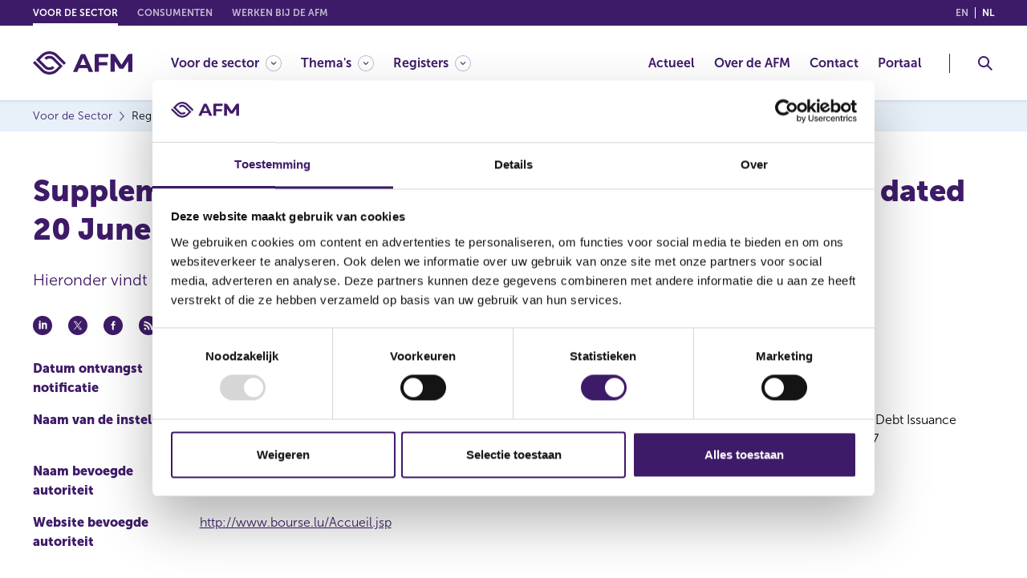

--- FILE ---
content_type: text/html; charset=utf-8
request_url: https://www.afm.nl/nl-nl/sector/registers/meldingenregisters/genotificeerde-prospectussen/details?id=4717
body_size: 53533
content:



<!DOCTYPE html>

<html lang="nl">
    <head>
        <meta charset="UTF-8" />
<meta http-equiv="X-UA-Compatible" content="IE=edge" />
<meta name="viewport" content="width=device-width, initial-scale=1, minimum-scale=1, maximum-scale=2.0, user-scalable=yes, shrink-to-fit=no" />


    <title>Resultaat uit register genotificeerde prospectussen</title>

        <meta name="description" content="Resultaat uit register genotificeerde prospectussen" />
    <meta name="copyright" content="&#169;2022 AFM" />
        <meta name="thumbnail" content="https://www.afm.nl/~/profmedia/project/common/afm-logo.svg" />
    <meta name="robots" content="index,follow" />

    <meta property="og:locale" content="nl-NL" />
        <meta property="og:locale:alternate" content="en" />
        <meta property="og:title" content="Resultaat uit register genotificeerde prospectussen" />
        <meta property="og:type" content="website" />
        <meta property="og:url" content="https://www.afm.nl/nl-nl/sector/registers/meldingenregisters/genotificeerde-prospectussen/details?id=4717" />
            <meta property="og:image" content="https://www.afm.nl/~/profmedia/project/common/afm-logo.svg" />
        <meta property="og:description" content="Resultaat uit register genotificeerde prospectussen" />

<!-- Proprietà Apple -->
<meta name="format-detection" content="telephone=no" />
<meta name="mobile-web-app-capable" content="yes" />
<meta name="apple-mobile-web-app-capable" content="yes" />
<meta name="apple-mobile-web-app-status-bar-style" content="black-translucent" />

        
<!-- Favicon -->
<link rel="icon" type="image/png" href="/images/global/favicon.png" />
<link rel="apple-touch-icon" href="/images/global/touch-icon-iphone.png" />
<link rel="apple-touch-icon" sizes="152x152" href="/images/global/touch-icon-ipad.png" />
<link rel="apple-touch-icon" sizes="180x180" href="/images/global/touch-icon-iphone-retina.png" />
<link rel="apple-touch-icon" sizes="167x167" href="/images/global/touch-icon-ipad-retina.png" />

<!-- Link ai css -->
<link rel="stylesheet" href="https://cdn.jsdelivr.net/npm/bootstrap@4.6.1/dist/css/bootstrap.min.css" integrity="sha384-zCbKRCUGaJDkqS1kPbPd7TveP5iyJE0EjAuZQTgFLD2ylzuqKfdKlfG/eSrtxUkn" crossorigin="anonymous"><!-- Bootstrap -->
<link rel="stylesheet" href="https://cdn.jsdelivr.net/npm/bootstrap-select@1.13.14/dist/css/bootstrap-select.min.css" integrity="sha384-2SvkxRa9G/GlZMyFexHk+WN9p0n2T+r38dvBmw5l2/J3gjUcxs9R1GwKs0seeSh3" crossorigin="anonymous"><!-- Bootstrap Select -->
<link rel="stylesheet" href="https://cdn.jsdelivr.net/npm/css-skeletons@1.0.3/css/css-skeletons.min.css" integrity="sha384-DIhI0trj4IhUnSvGgPoUyGxFZr96Ov0wD+89GywCDBFSn7hxzLC8r4ellyVsnYYb" crossorigin="anonymous"><!-- skeleton -->

<link href="/bundles/styles/global.css?v=TeKVOgs7RrwHOLt_PsfMez7sHomoHmQNTIALOydqZck1" rel="stylesheet"/>

<link href="/bundles/styles/print.css?v=9qqOfC_-HgNyPBbo1etzMdgDXzuQk8CKL9iNmy-usFQ1" rel="stylesheet"/>

<link rel="stylesheet" href="/bundles/styles/global.tablet.css?v=oI856EnE-gxXGU3tgrWbKf_OsOlmu-Fi3Fi0-iNBq0M1" media="screen and (min-width: 768px)" />

<link rel="stylesheet" href="/bundles/styles/global.desktop.css?v=X9RKIBGuofPIW-H8usSq-0U0YeqK4gJQdf_67FU_s0U1" media="screen and (min-width: 1200px)" />

<link href="/bundles/styles/style.css?v=l1tIazGOlaOfE9yTg2GpusgVyYLuarXAzFwHZgekivk1" rel="stylesheet"/>


                    
<link rel="alternate" hreflang="en" href="/en/sector/registers/meldingenregisters/genotificeerde-prospectussen/details" />
            
            
<link rel="alternate" hreflang="nl-NL" href="/nl-nl/sector/registers/meldingenregisters/genotificeerde-prospectussen/details" />
            


<link rel="alternate" hreflang="x-default" href="/en/sector/registers/meldingenregisters/genotificeerde-prospectussen/details" />

        

<link rel="canonical" href="/nl-nl/sector/registers/meldingenregisters/genotificeerde-prospectussen/details" />



<!-- Siteimprove -->
<script async src="https://siteimproveanalytics.com/js/siteanalyze_6005797.js" data-cookieconsent="statistics" type="text/plain"></script>


<script id="Cookiebot" src="https://consent.cookiebot.com/uc.js" data-cbid="bab72bb8-12d8-4ae3-becb-a84c59ddb158" data-blockingmode="auto" type="text/javascript"></script>


        <!-- Latest compiled and minified JavaScript -->
        
        
        

        
        


        

    <script data-cookieconsent="ignore" type="application/ld+json">
    {
        "@context":"http://schema.org",
        "@type" : "WebSite"
    ,"image":"https://www.afm.nl/~/profmedia/project/common/afm-logo.svg"
        ,"name":"Resultaat uit register genotificeerde prospectussen"
        ,"description":"Resultaat uit register genotificeerde prospectussen"
    }
    </script>

    </head>

    <body itemscope itemtype="http://schema.org/WebPage" class="">
        <div class="cc-page">
            


<header class="cc-header" itemtype="http://schema.org/WPHeader">
    <a href="#skipcontent" class="cc-gotocontent cc-visibility-hidden">Go to content</a>
    <div class="cc-header__top">
        <div class="container">
            <div class="cc-header__top__section">
                

<ul class="cc-header__top__languages">
    <li class="cc-header__top__languages__item">
        <a href="javascript:void(null);" onclick="return SwitchToLanguage('en', 'nl-NL', '/en/sector/registers/meldingenregisters/genotificeerde-prospectussen/details/' + '/?id=4717')" class="cc-header__top__languages__link ">en <span class="cc-visibility-hidden">(English)</span></a>
    </li>
    <li class="cc-header__top__languages__item">
        <a href="javascript:void(null);" onclick="return SwitchToLanguage('nl-NL', 'nl-NL', '/nl-nl/sector/registers/meldingenregisters/genotificeerde-prospectussen/details/' + '/?id=4717')" class="cc-header__top__languages__link cc-header__top__languages__link--active">nl <span class="cc-visibility-hidden">(Nederlands (Nederland))</span></a>
    </li>
</ul>

                


<nav class="cc-header__top__domain" itemscope itemtype="http://www.schema.org/SiteNavigationElement" aria-label="domeinlinks">
    <div class="cc-header__top__domain__items__wrp">
        <ul class="cc-header__top__domain__items">
                    <li class="cc-header__top__domain__item cc-header__top__domain__item--active js-header-dropdown">
                            <a href="javascript:void(null);" class="cc-header__top__domain__link" itemprop="url"><span itemprop="name">Voor de sector</span></a>
                    </li>
                    <li class="cc-header__top__domain__item ">
                            <a href="/nl-nl/consumenten" class="cc-header__top__domain__link" itemprop="url"><span itemprop="name">Consumenten</span></a>
                    </li>
                    <li class="cc-header__top__domain__item ">
                            <a href="https://werkenbijdeafm.recruitee.com/" class="cc-header__top__domain__link" itemprop="url"><span itemprop="name">Werken bij de AFM</span></a>
                    </li>
        </ul>
    </div>
</nav>
            </div>
        </div>
    </div>

    <div class="cc-header__main">
        <div class="container">
            <div class="cc-header__main__section">
                <div class="cc-header__main__logo">
                        <a href=/nl-nl/sector class="cc-header__main__logo__link" aria-label="AFM thuis">
                            <img class="cc-svg-icon" src="~/profmedia/project/common/afm-logo.svg" alt="AFM" title="AFM" />
                        </a>
                </div>

                <div class="cc-header__main__navigation">
                    


<nav class="cc-navigation" id="wcag-menu" itemscope itemtype="http://www.schema.org/SiteNavigationElement" aria-label="Hoofdmenu">
        <div class="cc-navigation__section">
            <ul class="cc-navigation__list" role="menu">

                    <li class="cc-navigation__item cc-navigation__item--has-child" role="menuitem">
                            <a href="javascript:void(null);" class="cc-navigation__item__link " itemprop="url" aria-controls="wcag-megamenu-{FE6736A1-67FA-41E1-9A16-EF26B9BC9241}" aria-haspopup="true" aria-expanded="false" aria-label="Voor de sector"><span itemprop="name">Voor de sector</span></a>

                            <div class="cc-megamenu" id="wcag-megamenu-{FE6736A1-67FA-41E1-9A16-EF26B9BC9241}">
                                <div class="container">
                                    <button class="cc-megamenu__back js-megamenu__back">Voor de sector</button>

                                        <div class="cc-megamenu__row">
                                                <div class="cc-megamenu__col">
                                                    <ul role="menu">
                                                                <li role="menuitem">
                                                                    <a href="/nl-nl/sector/accountantsorganisaties" class="cc-megamenu__item" itemprop="url"><span itemprop="name">Accountantsorganisaties</span></a>
                                                                </li>
                                                                <li role="menuitem">
                                                                    <a href="/nl-nl/sector/auditcommissies" class="cc-megamenu__item" itemprop="url"><span itemprop="name">Auditcommissies</span></a>
                                                                </li>
                                                                <li role="menuitem">
                                                                    <a href="/nl-nl/sector/aanbieders-beleggingsobjecten" class="cc-megamenu__item" itemprop="url"><span itemprop="name">Aanbieders beleggingsobjecten</span></a>
                                                                </li>
                                                                <li role="menuitem">
                                                                    <a href="/nl-nl/sector/adviseurs-bemiddelaars-en-gevolmachtigde-agenten" class="cc-megamenu__item" itemprop="url"><span itemprop="name">Adviseurs, bemiddelaars &amp; gevolmachtigde agenten</span></a>
                                                                </li>
                                                                <li role="menuitem">
                                                                    <a href="/nl-nl/sector/banken-en-verzekeraars" class="cc-megamenu__item" itemprop="url"><span itemprop="name">Banken &amp; verzekeraars</span></a>
                                                                </li>
                                                                <li role="menuitem">
                                                                    <a href="/nl-nl/sector/beleggingsondernemingen" class="cc-megamenu__item" itemprop="url"><span itemprop="name">Beleggingsondernemingen</span></a>
                                                                </li>
                                                                <li role="menuitem">
                                                                    <a href="/nl-nl/sector/beleggingsinstellingen" class="cc-megamenu__item" itemprop="url"><span itemprop="name">Beleggingsinstellingen</span></a>
                                                                </li>
                                                                <li role="menuitem">
                                                                    <a href="/nl-nl/sector/bewaarders" class="cc-megamenu__item" itemprop="url"><span itemprop="name">Bewaarders</span></a>
                                                                </li>
                                                                <li role="menuitem">
                                                                    <a href="/nl-nl/sector/caribisch-nederland" class="cc-megamenu__item" itemprop="url"><span itemprop="name">Caribisch Nederland</span></a>
                                                                </li>
                                                                <li role="menuitem">
                                                                    <a href="/nl-nl/sector/crowdfundingplatformen" class="cc-megamenu__item" itemprop="url"><span itemprop="name">Crowdfundingplatformen</span></a>
                                                                </li>
                                                    </ul>
                                                </div>

                                                <div class="cc-megamenu__col">
                                                    <ul role="menu">
                                                                <li role="menuitem">
                                                                    <a href="/nl-nl/sector/cryptopartijen" class="cc-megamenu__item" itemprop="url"><span itemprop="name">Cryptopartijen</span></a>
                                                                </li>
                                                                <li role="menuitem">
                                                                    <a href="/nl-nl/sector/datarapporteringsdienstverleners" class="cc-megamenu__item" itemprop="url"><span itemprop="name">Datarapporteringsdienstverleners</span></a>
                                                                </li>
                                                                <li role="menuitem">
                                                                    <a href="/nl-nl/sector/effectenuitgevende-ondernemingen" class="cc-megamenu__item" itemprop="url"><span itemprop="name">Effectenuitgevende ondernemingen</span></a>
                                                                </li>
                                                                <li role="menuitem">
                                                                    <a href="/nl-nl/sector/handels--en-afwikkelplatformen" class="cc-megamenu__item" itemprop="url"><span itemprop="name">Handels- en afwikkelplatformen</span></a>
                                                                </li>
                                                                <li role="menuitem">
                                                                    <a href="/nl-nl/sector/incassobureaus" class="cc-megamenu__item" itemprop="url"><span itemprop="name">Incassobureaus</span></a>
                                                                </li>
                                                                <li role="menuitem">
                                                                    <a href="/nl-nl/sector/kredietaanbieders" class="cc-megamenu__item" itemprop="url"><span itemprop="name">Kredietaanbieders</span></a>
                                                                </li>
                                                                <li role="menuitem">
                                                                    <a href="/nl-nl/sector/kredietservicers-en-kredietkopers" class="cc-megamenu__item" itemprop="url"><span itemprop="name">Kredietservicers en kredietkopers</span></a>
                                                                </li>
                                                                <li role="menuitem">
                                                                    <a href="/nl-nl/sector/pensioenuitvoerders" class="cc-megamenu__item" itemprop="url"><span itemprop="name">Pensioenuitvoerders</span></a>
                                                                </li>
                                                                <li role="menuitem">
                                                                    <a href="/nl-nl/sector/partijen-bij-otc-derivaten-emir" class="cc-megamenu__item" itemprop="url"><span itemprop="name">Partijen bij OTC-derivaten (EMIR)</span></a>
                                                                </li>
                                                    </ul>
                                                </div>
                                        </div>
                                </div>
                            </div>
                    </li>
                    <li class="cc-navigation__item cc-navigation__item--has-child" role="menuitem">
                            <a href="javascript:void(null);" class="cc-navigation__item__link " itemprop="url" aria-controls="wcag-megamenu-{1FE955BA-F0F8-49CD-BEE9-ABA263E04D14}" aria-haspopup="true" aria-expanded="false" aria-label="Thema's"><span itemprop="name">Thema&#39;s</span></a>

                            <div class="cc-megamenu" id="wcag-megamenu-{1FE955BA-F0F8-49CD-BEE9-ABA263E04D14}">
                                <div class="container">
                                    <button class="cc-megamenu__back js-megamenu__back">Thema&#39;s</button>

                                        <div class="cc-megamenu__row">
                                                <div class="cc-megamenu__col">
                                                    <ul role="menu">
                                                                <li role="menuitem">
                                                                    <a href="/nl-nl/sector/themas/verplichtingen-voor-ondernemingen" class="cc-megamenu__item" itemprop="url"><span itemprop="name">Verplichtingen voor ondernemingen</span></a>
                                                                </li>
                                                                <li role="menuitem">
                                                                    <a href="/nl-nl/sector/themas/dienstverlening-aan-consumenten" class="cc-megamenu__item" itemprop="url"><span itemprop="name">Dienstverlening aan consumenten</span></a>
                                                                </li>
                                                                <li role="menuitem">
                                                                    <a href="/nl-nl/sector/themas/digitalisering" class="cc-megamenu__item" itemprop="url"><span itemprop="name">Digitalisering</span></a>
                                                                </li>
                                                                <li role="menuitem">
                                                                    <a href="/nl-nl/sector/themas/duurzaamheid" class="cc-megamenu__item" itemprop="url"><span itemprop="name">Duurzaamheid</span></a>
                                                                </li>
                                                                <li role="menuitem">
                                                                    <a href="/nl-nl/sector/themas/marktmisbruik" class="cc-megamenu__item" itemprop="url"><span itemprop="name">Marktmisbruik</span></a>
                                                                </li>
                                                    </ul>
                                                </div>

                                                <div class="cc-megamenu__col">
                                                    <ul role="menu">
                                                                <li role="menuitem">
                                                                    <a href="/nl-nl/sector/themas/toetsingen" class="cc-megamenu__item" itemprop="url"><span itemprop="name">Toetsingen</span></a>
                                                                </li>
                                                                <li role="menuitem">
                                                                    <a href="/nl-nl/sector/themas/beurzen-en-effecten" class="cc-megamenu__item" itemprop="url"><span itemprop="name">Beurzen en effecten</span></a>
                                                                </li>
                                                                <li role="menuitem">
                                                                    <a href="/nl-nl/sector/themas/belangrijke-europese-wet--en-regelgeving" class="cc-megamenu__item" itemprop="url"><span itemprop="name">(Europese) wet- en regelgeving</span></a>
                                                                </li>
                                                                <li role="menuitem">
                                                                    <a href="/nl-nl/sector/themas/over-het-toezicht-en-beleid-van-de-afm" class="cc-megamenu__item" itemprop="url"><span itemprop="name">Over het toezicht en beleid van de AFM</span></a>
                                                                </li>
                                                                <li role="menuitem">
                                                                    <a href="/nl-nl/sector/themas/melden-misstanden-en-incidenten" class="cc-megamenu__item" itemprop="url"><span itemprop="name">Melden misstanden en incidenten</span></a>
                                                                </li>
                                                    </ul>
                                                </div>
                                        </div>
                                </div>
                            </div>
                    </li>
                    <li class="cc-navigation__item cc-navigation__item--has-child" role="menuitem">
                            <a href="javascript:void(null);" class="cc-navigation__item__link " itemprop="url" aria-controls="wcag-megamenu-{A1419AD9-2286-459F-ADC7-9A3E41235969}" aria-haspopup="true" aria-expanded="false" aria-label="Registers"><span itemprop="name">Registers</span></a>

                            <div class="cc-megamenu" id="wcag-megamenu-{A1419AD9-2286-459F-ADC7-9A3E41235969}">
                                <div class="container">
                                    <button class="cc-megamenu__back js-megamenu__back">Registers</button>

                                        <div class="cc-megamenu__row">
                                                <div class="cc-megamenu__col">
                                                    <ul role="menu">
                                                                <li role="menuitem">
                                                                    <a href="/nl-nl/sector/registers" class="cc-megamenu__item" itemprop="url"><span itemprop="name">Registers</span></a>
                                                                </li>
                                                                <li role="menuitem">
                                                                    <a href="/nl-nl/sector/registers/recente-meldingen" class="cc-megamenu__item" itemprop="url"><span itemprop="name">Recente meldingen</span></a>
                                                                </li>
                                                                <li role="menuitem">
                                                                    <a href="/nl-nl/sector/registers/vergunningenregisters" class="cc-megamenu__item" itemprop="url"><span itemprop="name">Vergunningenregisters</span></a>
                                                                </li>
                                                                <li role="menuitem">
                                                                    <a href="/nl-nl/sector/registers/meldingenregisters" class="cc-megamenu__item" itemprop="url"><span itemprop="name">Meldingenregisters</span></a>
                                                                </li>
                                                                <li role="menuitem">
                                                                    <a href="https://www.dnb.nl/openbaar-register/" class="cc-megamenu__item" itemprop="url"><span itemprop="name">Registers DNB</span></a>
                                                                </li>
                                                                <li role="menuitem">
                                                                    <a href="/nl-nl/sector/registers/afm-update-service" class="cc-megamenu__item" itemprop="url"><span itemprop="name">Update service</span></a>
                                                                </li>
                                                    </ul>
                                                </div>

                                        </div>
                                </div>
                            </div>
                    </li>
            </ul>
        </div>

        <div class="cc-navigation__section cc-navigation__section--right">
            <ul class="cc-navigation__list" role="menu">

                    <li class="cc-navigation__item " role="menuitem">
                            <a href="/nl-nl/sector/actueel" class="cc-navigation__item__link" itemprop="url" ><span itemprop="name">Actueel</span></a>
                                            </li>
                    <li class="cc-navigation__item " role="menuitem">
                            <a href="/nl-nl/over-de-afm" class="cc-navigation__item__link" itemprop="url" ><span itemprop="name">Over de AFM</span></a>
                                            </li>
                    <li class="cc-navigation__item " role="menuitem">
                            <a href="/nl-nl/contact" class="cc-navigation__item__link" itemprop="url" ><span itemprop="name">Contact</span></a>
                                            </li>
                    <li class="cc-navigation__item " role="menuitem">
                            <a href="https://portaal.afm.nl/" class="cc-navigation__item__link" itemprop="url" ><span itemprop="name">Portaal</span></a>
                                            </li>
            </ul>
        </div>
</nav>
                </div>


<div class="cc-header__main__search">
    <button class="cc-header-search-button js-header-search-button" aria-haspopup="true" aria-expanded="false" aria-controls="wcag-search" aria-label="Toggle Zoeken">
        <img class="cc-svg-icon" src="/images/icons/search.svg" alt="Header zoeken" title="Header zoeken" />
        <img class="cc-svg-icon cc-svg-icon--close" src="/images/icons/close.svg" alt="Zoekopdracht sluiten" title="Zoekopdracht sluiten" aria-hidden="true" />
    </button>
    <div class="cc-header-search" aria-label="Zoeken" id="wcag-search">
        <button class="cc-header-search__back js-header-search__back">Zoeken</button>
        <div class="container">
            <div class="cc-header-search__row">
                <div class="cc-header-search__col">
                    <span class="cc-header-search__title-search">Waar bent u naar op zoek?</span>
                    <form name="headerSearchForm"
                          id="headerSearchForm"
                          role="search"
                          data-context-language="nl-NL" 
                          data-context-item-id="{F407E2E2-14DA-4DC1-9D52-25941A94A6BF}">
                        <fieldset>
                            <legend class="cc-visibility-hidden">Zoeken</legend>
                            <div class="cc-form-group">
                                <div class="cc-content-input">
                                    <label class="cc-label cc-visibility-hidden" for="searchHeaderInputTerm">Zoeken</label>
                                    <input class="cc-input cc-input--datalist" name="searchHeaderInputTerm" id="searchHeaderInputTerm" type="text" placeholder="Zoeken"
                                           autocomplete="off" list="searchHeaderSuggestList" />
                                    <datalist id="searchHeaderSuggestList">
                                    </datalist>
                                    <button class="cc-button-input" id="searchHeaderSubmitButton">
                                        <img class="cc-svg-icon cc-icon" src="/images/icons/search.svg" alt="Header zoekbox" title="Header zoekbox" />
                                    </button>
                                </div>
                            </div>
                            <div class="cc-form-group cc-form-group--radio">
                                <div class="cc-content-radio">
                                    <div class="cc-items">
                                        <div class="cc-item">
                                            <input name="searchHeaderTypeRadio" type="radio" class="cc-radio with-gap" id="searchHeaderTypeRadio1" checked="checked"
                                                   data-search-type="global"
                                                   data-search-url="/nl-nl/zoek" />
                                            <label for="searchHeaderTypeRadio1">Zoeken binnen de website</label>
                                        </div>
                                        <div class="cc-item">
                                            <input name="searchHeaderTypeRadio" type="radio" class="cc-radio with-gap" id="searchHeaderTypeRadio2"
                                                   data-search-type="register"
                                                   data-search-url="/nl-nl/sector/registers/zoek" />
                                            <label for="searchHeaderTypeRadio2">Zoeken binnen de registers</label>
                                        </div>
                                    </div>
                                </div>
                            </div>
                        </fieldset>
                    </form>
                </div>
                <div class="cc-header-search__col cc-header-search__col--results">
                    <span class="cc-header-search__title-results">Veel gezocht</span>
                    <div class="cc-header-search__col__row">
                            <div class="cc-header-search__col__row__col">
                                <ul>
                                        <li>
                                            <a href="/nl-nl/sector/themas/duurzaamheid" class="cc-header-search__item cc-simple-link  " itemprop="url">
                                                <span itemprop="name">Duurzaamheid</span>
                                            </a>
                                        </li>
                                        <li>
                                            <a href="/nl-nl/over-de-afm/verslaglegging" class="cc-header-search__item cc-simple-link  " itemprop="url">
                                                <span itemprop="name">Jaarverslag en AFM agenda</span>
                                            </a>
                                        </li>
                                        <li>
                                            <a href="/nl-nl/sector/themas/over-het-toezicht-en-beleid-van-de-afm" class="cc-header-search__item cc-simple-link  " itemprop="url">
                                                <span itemprop="name">Over het toezicht van de AFM</span>
                                            </a>
                                        </li>
                                </ul>
                            </div>
                            <div class="cc-header-search__col__row__col">
                                <ul>
                                        <li>
                                            <a href="/nl-nl/consumenten/waarschuwingen" class="cc-header-search__item cc-simple-link  " itemprop="url">
                                                <span itemprop="name">Waarschuwingen</span>
                                            </a>
                                        </li>
                                        <li>
                                            <a href="/nl-nl/sector/themas/melden-misstanden-en-incidenten" class="cc-header-search__item cc-simple-link  " itemprop="url">
                                                <span itemprop="name">Melden misstanden en incidenten</span>
                                            </a>
                                        </li>
                                        <li>
                                            <a href="/nl-nl/contact" class="cc-header-search__item cc-simple-link  " itemprop="url">
                                                <span itemprop="name">Contact met de AFM</span>
                                            </a>
                                        </li>
                                </ul>
                            </div>
                    </div>
                </div>
            </div>
        </div>
    </div>
</div>                <div class="cc-header__main__hamburger">
                    <button class="cc-header-hamburger-button js-header-hamburger-button" aria-haspopup="true" aria-expanded="false" aria-controls="wcag-menu" aria-label="Menu wisselen">
                        <img class="cc-svg-icon cc-svg-icon--menu" src="/images/icons/menu.svg" alt="Menu" title="Menu" />
                        <img class="cc-svg-icon cc-svg-icon--close" src="/images/icons/close.svg" alt="Menu Sluiten" title="Menu Sluiten" aria-hidden="true" />
                    </button>
                </div>
            </div>
        </div>
    </div>
</header>

            <main id="main-content">
                <!-- Layout for page type: Section Big -->
<main class="cc-page__content cc-page__content--section-big">
    <div id="skipcontent"></div>
    

<div class="cc-breadcrumbs">
    <div class="container">
        <nav aria-label="paneermeel">
            <ul class="cc-breadcrumbs-list" itemscope="" itemtype="http://schema.org/BreadcrumbList">
                    <li itemprop="itemListElement" itemscope="" itemtype="http://schema.org/ListItem">
                        <a href="/nl-nl/sector" itemprop="item" class="cc-breadcrumb-link">
                            <span itemprop="name">Voor de Sector</span>
                        </a>
                        <meta itemprop="position" content="0">
                    </li>
                    <li itemprop="itemListElement" itemscope="" itemtype="http://schema.org/ListItem">
                        <a href="/nl-nl/sector/registers" itemprop="item" class="cc-breadcrumb-link">
                            <span itemprop="name">Registers</span>
                        </a>
                        <meta itemprop="position" content="2">
                    </li>
                    <li itemprop="itemListElement" itemscope="" itemtype="http://schema.org/ListItem">
                        <a href="/nl-nl/sector/registers/meldingenregisters" itemprop="item" class="cc-breadcrumb-link">
                            <span itemprop="name">Meldingenregisters</span>
                        </a>
                        <meta itemprop="position" content="3">
                    </li>
                    <li itemprop="itemListElement" itemscope="" itemtype="http://schema.org/ListItem">
                        <a href="/nl-nl/sector/registers/meldingenregisters/genotificeerde-prospectussen" itemprop="item" class="cc-breadcrumb-link">
                            <span itemprop="name">Genotificeerde prospectussen</span>
                        </a>
                        <meta itemprop="position" content="4">
                    </li>
                    <li itemprop="itemListElement" itemscope="" itemtype="http://schema.org/ListItem">
                        <a href="/nl-nl/sector/registers/meldingenregisters/genotificeerde-prospectussen/details" itemprop="item" class="cc-breadcrumb-link">
                            <span itemprop="name">Resultaat uit register genotificeerde prospectussen</span>
                        </a>
                        <meta itemprop="position" content="5">
                    </li>
            </ul>
        </nav>
    </div>
</div>
    <div class="container">
        


        <div class="cc-layout cc-layout--1-col-big">
            <div class="cc-layout-col cc-layout-col--single">
                    <div class="cc-col-huge">
        <!DOCTYPE html>

<html lang="nl">
<head>
    <title> Supplement EUR 800,000,000 Debt Issuance Programme dated 20 June 2017</title>
</head>
<body>
    <div class="cc-em cc-em--intro-text">
        <div class="cc-content-text">
            <h1>
                Supplement EUR 800,000,000 Debt Issuance Programme dated 20 June 2017
            </h1>
            <p> <p>Hieronder vindt u informatie&nbsp;over het genotificeerde prospectus. Deze is door de organisatie verstrekt.</p>  </p>
        </div>

    </div>

    

<div class="cc-em cc-em--sharing">
    <div class="cc-em--sharing__wrp">
        <button class="cc-em--sharing__social linkedin-share">
            <img src="/images/icons/linkedin.svg" alt="Linkedin delen" />
        </button>
        <button class="cc-em--sharing__social tw-share">
            <img src="/images/icons/twitter.svg" alt="Deel Twitter" />
        </button>
        <button class="cc-em--sharing__social fb-share">
            <img src="/images/icons/facebook.svg" alt="Deel Facebook" />
        </button>
        <button class="cc-em--sharing__social">
            <img src="/images/icons/feed.svg" alt="RSS delen" />
        </button>
        <button class="cc-em--sharing__social cc-mobile-only share-whatsapp" data-url="https://www.afm.nl/nl-nl/sector/registers/meldingenregisters/genotificeerde-prospectussen/details?id=4717">
            <img src="/images/icons/whatsapp.svg" alt="Whatsapp delen" />
        </button>
        <button class="cc-em--sharing__social share-mail" data-email-subject="Interessant artikel op AFM.nl: Resultaat uit register genotificeerde prospectussen" data-email-body="Ik wil je graag wijzen op het volgende interessante artikel van de AFM: https://www.afm.nl/nl-nl/sector/registers/meldingenregisters/genotificeerde-prospectussen/details?id=4717" >
            <img src="/images/icons/email.svg" alt="E-mail delen" />
        </button>
    </div>
</div>

    


        <div class="cc-em cc-em--detail-list cc-em cc-em--detail-list--double">
            <div class="cc-em--detail-list__items">
                <div class="row">
                            <div class="col-12 col-sm-6">
                                <div class="cc-em--detail-list__item">
                                    <span class="cc-em--detail-list__label">Datum ontvangst notificatie</span>
                                    <span class="cc-em--detail-list__value">
                                            <span>20 jun 2017</span>
                                    </span>

                                </div>
                            </div>
                            <div class="col-12 col-sm-6">
                                <div class="cc-em--detail-list__item">
                                    <span class="cc-em--detail-list__label">Datum ontvangen document</span>
                                    <span class="cc-em--detail-list__value">
                                            <span>20 jun 2017</span>
                                    </span>

                                </div>
                            </div>
                            <div class="col-12 col-sm-6">
                                <div class="cc-em--detail-list__item">
                                    <span class="cc-em--detail-list__label">Naam van de instelling</span>
                                    <span class="cc-em--detail-list__value">
                                            <span>Kommunalkredit Austria AG</span>
                                    </span>

                                </div>
                            </div>
                            <div class="col-12 col-sm-6">
                                <div class="cc-em--detail-list__item">
                                    <span class="cc-em--detail-list__label">Omschrijving van de transactie</span>
                                    <span class="cc-em--detail-list__value">
                                            <span>Supplement EUR 800,000,000 Debt Issuance Programme dated 20 June 2017</span>
                                    </span>

                                </div>
                            </div>
                            <div class="col-12 col-sm-6">
                                <div class="cc-em--detail-list__item">
                                    <span class="cc-em--detail-list__label">Naam bevoegde autoriteit</span>
                                    <span class="cc-em--detail-list__value">
                                            <span>Commission de Surveillance du Secteur Financier</span>
                                    </span>

                                </div>
                            </div>
                            <div class="col-12 col-sm-6">
                                <div class="cc-em--detail-list__item">
                                    <span class="cc-em--detail-list__label">Land bevoegde autoriteit</span>
                                    <span class="cc-em--detail-list__value">
                                            <span>Luxemburg</span>
                                    </span>

                                </div>
                            </div>
                            <div class="col-12 col-sm-6">
                                <div class="cc-em--detail-list__item">
                                    <span class="cc-em--detail-list__label">Website bevoegde autoriteit</span>
                                    <span class="cc-em--detail-list__value">
                                            <a href="http://www.bourse.lu/Accueil.jsp" target="_blank">http://www.bourse.lu/Accueil.jsp</a>
                                    </span>

                                </div>
                            </div>


                </div>
            </div>
        </div>

        <div class="cc-em cc-em--page-navigation">
            <div class="cc-em--page-navigation__items">
                <div class="cc-em--page-navigation__item cc-em--page-navigation__item--prev">
                    <a href="/nl-nl/sector/registers/meldingenregisters/genotificeerde-prospectussen/details?id=4716" class="cc-em--page-navigation__label "> <span>Vorige register resultaat</span></a>
                </div>
                <div class="cc-em--page-navigation__item cc-em--page-navigation__item--next">
                    <a href="/nl-nl/sector/registers/meldingenregisters/genotificeerde-prospectussen/details?id=4714" class="cc-em--page-navigation__label "> <span>Volgende register resultaat</span></a>
                </div>
            </div>
        </div>

    <div class="cc-em cc-em--table">
        <div class="cc-em--table__wrp">
            <div class="cc-content-table">


            </div>


                <p class="cc-em--table__note"> Datum laatste update: 22 november 2025</p>


        </div>
    </div>

</body>
</html>

    </div>

            </div>
        </div>
    </div>
</main>
<!-- End Layout -->
            </main>
            
            <div class="container">
                <nav id="error-summary"
                     class="cc-error-summary container"
                     aria-labelledby="error-summary-title"
                     role="alert"
                     aria-live="polite"
                     tabindex="-1"
                     hidden>
                    <h2 id="error-summary-title">Er zijn fouten in uw formulier:</h2>
                    <ul id="error-summary-list" class="cc-error-summary__list"></ul>
                </nav>
            </div>
            

<footer class="cc-footer" itemscope itemtype="http://schema.org/WPFooter">
    <div class="container">
        <div class="cc-footer__main">
            <div class="cc-footer__row">
                <div class="cc-footer__col cc-footer__col--1">
                        <nav class="cc-footer__items" itemscope itemtype="http://www.schema.org/SiteNavigationElement" aria-label="voettekst link 1">
                            <ul class="cc-footer__link-items">
                                    <li>
                                            <a href="https://afm.archiefweb.eu/#archive" class="cc-footer__link-item cc-simple-link" itemprop="url"><span itemprop="name">Archief</span></a>
                                    </li>
                                    <li>
                                            <a href="/nl-nl/over-de-afm" class="cc-footer__link-item cc-simple-link" itemprop="url"><span itemprop="name">Over de AFM</span></a>
                                    </li>
                                    <li>
                                            <a href="/nl-nl/contact" class="cc-footer__link-item cc-simple-link" itemprop="url"><span itemprop="name">Contact</span></a>
                                    </li>
                                    <li>
                                            <a href="https://werkenbijdeafm.recruitee.com/" class="cc-footer__link-item cc-simple-link" itemprop="url"><span itemprop="name">Werken bij de AFM</span></a>
                                    </li>
                            </ul>
                        </nav>
                </div>
                <div class="cc-footer__col cc-footer__col--2">
                        <nav class="cc-footer__items" itemscope itemtype="http://www.schema.org/SiteNavigationElement" aria-label="voettekst link 2">
                            <ul class="cc-footer__link-items">
                                    <li>
                                            <a href="/nl-nl/over-de-afm" class="cc-footer__link-item cc-simple-link" itemprop="url"><span itemprop="name">Over deze website</span></a>
                                    </li>
                                    <li>
                                            <a href="/nl-nl/over-de-afm/over-deze-website/privacy" class="cc-footer__link-item cc-simple-link" itemprop="url"><span itemprop="name">Privacy</span></a>
                                    </li>
                                    <li>
                                            <a href="/nl-nl/over-de-afm/over-deze-website/cookiebeleid" class="cc-footer__link-item cc-simple-link" itemprop="url"><span itemprop="name">Cookiebeleid</span></a>
                                    </li>
                            </ul>
                        </nav>
                </div>
                <div class="cc-footer__col cc-footer__col--3">
                    

    <ul class="cc-footer__social">
            <li class="cc-footer__social__item">
                <a href="https://twitter.com/AutoriteitFM" target="_blank" rel="noopener" aria-label="Twitter (opent in een nieuw venster)">
                    <img class="cc-svg-icon" src="/~/profmedia/feature/pagecontent/social-media/x.svg?h=200&amp;w=400&amp;hash=F1BB6974C80537A20F9DEFB4EE748C5D" alt="" title="" />
                </a>
            </li>
            <li class="cc-footer__social__item">
                <a href="https://www.facebook.com/AutoriteitFM" target="_blank" rel="noopener" aria-label="Facebook (opent in een nieuw venster)">
                    <img class="cc-svg-icon" src="/~/profmedia/feature/pagecontent/social-media/facebook.svg?h=200&amp;w=400&amp;hash=34B7EE603BFF47D1AD02AE946467B4A4" alt="Volg ons op Facebook" title="Volg ons op Facebook" />
                </a>
            </li>
            <li class="cc-footer__social__item">
                <a href="https://www.linkedin.com/company/autoriteit-financiele-markten" target="_blank" rel="noopener" aria-label="Linkedin (opent in een nieuw venster)">
                    <img class="cc-svg-icon" src="/~/profmedia/feature/pagecontent/social-media/linkedin.svg?h=200&amp;w=400&amp;hash=85D91DEC2A778ACAC4A9D7362CBEDC67" alt="Bekijk ons op LinkedIn" title="Bekijk ons op LinkedIn" />
                </a>
            </li>
            <li class="cc-footer__social__item">
                <a href="/nl-nl/rss-feed/nieuws-professionals" target="_blank" rel="noopener" aria-label="Feed (opent in een nieuw venster)">
                    <img class="cc-svg-icon" src="/~/profmedia/feature/pagecontent/social-media/feed.svg?h=200&amp;w=400&amp;hash=4AB4F71916D72BD81AA7673410827766" alt="RSS" title="RSS" />
                </a>
            </li>
    </ul>

                </div>
                <div class="cc-footer__col cc-footer__col--4">

                    <div class="cc-footer__organization">
                            <div class="cc-footer__organization__logo">
                                <a href="/nl-nl/consumenten" aria-label="Voettekst AFM Home">
                                    <img class="cc-svg-icon" src="~/profmedia/project/common/afm-logo.svg" alt="AFM" title="AFM" />
                                </a>
                            </div>
                        <div class="cc-footer__organization__text">
                            <p><span style="background-color: #ffffff; color: #3e1b68;">De AFM maakt zich sterk voor eerlijke en transparante financiële markten. Als onafhankelijke gedragstoezichthouder dragen wij bij aan duurzaam financieel welzijn in Nederland.</span></p>
                        </div>
                    </div>
                </div>
                <div class="cc-footer__col cc-footer__col--5">
                    <small class="cc-footer__copyright">&copy; Copyright AFM 2025 - alle rechten voorbehouden</small>
                </div>
            </div>
        </div>
    </div>
</footer>
        </div>

        

        
<!-- JavaScript import -->
<script data-cookieconsent="ignore" type="text/javascript" src="https://code.jquery.com/jquery-3.6.0.min.js" integrity="sha384-vtXRMe3mGCbOeY7l30aIg8H9p3GdeSe4IFlP6G8JMa7o7lXvnz3GFKzPxzJdPfGK" crossorigin="anonymous"></script><!-- jQuery -->
<script data-cookieconsent="ignore" type="text/javascript">var jQueryNC = jQuery.noConflict();</script>
<script data-cookieconsent="ignore" type="text/javascript" src="https://cdn.jsdelivr.net/npm/bootstrap@4.6.1/dist/js/bootstrap.bundle.min.js" integrity="sha384-fQybjgWLrvvRgtW6bFlB7jaZrFsaBXjsOMm/tB9LTS58ONXgqbR9W8oWht/amnpF" crossorigin="anonymous"></script><!-- Bootstrap -->
<script data-cookieconsent="ignore" type="text/javascript" src="https://cdn.jsdelivr.net/npm/bootstrap-select@1.13.14/dist/js/bootstrap-select.min.js" integrity="sha384-SfMwgGnc3UiUUZF50PsPetXLqH2HSl/FmkMW/Ja3N2WaJ/fHLbCHPUsXzzrM6aet" crossorigin="anonymous"></script><!-- Bootstrap Select -->
<script data-cookieconsent="ignore" type="text/javascript" src="https://maxcdn.bootstrapcdn.com/js/ie10-viewport-bug-workaround.js" integrity="sha384-EZKKO3vHj6CHKQPIi5+Ubzvx7GjCAfgb/28vGjgly8qKb2DMq7V5D2o//Bjp9z03" crossorigin="anonymous"></script><!-- Bootstrap Workaround - Optional -->
<script data-cookieconsent="ignore" type="text/javascript" src="https://cdnjs.cloudflare.com/ajax/libs/slick-carousel/1.8.1/slick.min.js" integrity="sha384-YGnnOBKslPJVs35GG0TtAZ4uO7BHpHlqJhs0XK3k6cuVb6EBtl+8xcvIIOKV5wB+" crossorigin="anonymous"></script><!-- Slick Slider -->
<script data-cookieconsent="ignore" type="text/javascript" src="https://cdnjs.cloudflare.com/ajax/libs/moment.js/2.29.3/moment.min.js" integrity="sha384-VkYBpizY3H/V5eDF5oW+byIGs0i23IayoHzsEYFCrqG6RzlO3+GPSsQb4uG5cRDp" crossorigin="anonymous"></script><!-- Slick Slider -->


<script type='text/javascript' data-cookieconsent='ignore' src='/bundles/scripts/global.js?v=134CtB4-ifL2n0c5WpzoJmv7wHCt3vqOk5w8FTn1Scg1'></script>

<script type='text/javascript' data-cookieconsent='ignore' src='/bundles/scripts/body.js?v=ryio8zZVBLjvj8dveEvprJQ6bw-zJxT9GtsMK8N0rnk1'></script>


<!-- Optional -->
<!--[if lt IE 9]>
    <script data-cookieconsent="ignore" type="text/javascript" src="https://cdnjs.cloudflare.com/ajax/libs/html5shiv/3.7.3/html5shiv.min.js" integrity="sha384-qFIkRsVO/J5orlMvxK1sgAt2FXT67og+NyFTITYzvbIP1IJavVEKZM7YWczXkwpB" crossorigin="anonymous"></script>
    <script data-cookieconsent="ignore" type="text/javascript" src="https://cdnjs.cloudflare.com/ajax/libs/respond.js/1.4.2/respond.min.js" integrity="sha384-ZoaMbDF+4LeFxg6WdScQ9nnR1QC2MIRxA1O9KWEXQwns1G8UNyIEZIQidzb0T1fo" crossorigin="anonymous"></script>
<![endif]-->




</body>
</html>

--- FILE ---
content_type: text/css; charset=utf-8
request_url: https://www.afm.nl/bundles/styles/global.css?v=TeKVOgs7RrwHOLt_PsfMez7sHomoHmQNTIALOydqZck1
body_size: 94790
content:
@font-face{font-family:'Museo Sans';src:url("/fonts/MuseoSans_100.eot");src:url("/fonts/MuseoSans_100.eot?#iefix") format("embedded-opentype"),url("/fonts/MuseoSans_100.woff2") format("woff2"),url("/fonts/MuseoSans_100.woff") format("woff"),url("/fonts/MuseoSans_100.ttf") format("truetype");font-weight:100;font-style:normal;font-display:swap}@font-face{font-family:'Museo Sans';src:url("/fonts/MuseoSans_100_italic.eot");src:url("/fonts/MuseoSans_100_italic.eot?#iefix") format("embedded-opentype"),url("/fonts/MuseoSans_100_italic.woff2") format("woff2"),url("/fonts/MuseoSans_100_italic.woff") format("woff"),url("/fonts/MuseoSans_100_italic.ttf") format("truetype");font-weight:100;font-style:italic;font-display:swap}@font-face{font-family:'Museo Sans';src:url("/fonts/MuseoSans_300.eot");src:url("/fonts/MuseoSans_300.eot?#iefix") format("embedded-opentype"),url("/fonts/MuseoSans_300.woff2") format("woff2"),url("/fonts/MuseoSans_300.woff") format("woff"),url("/fonts/MuseoSans_300.ttf") format("truetype");font-weight:300;font-style:normal;font-display:swap}@font-face{font-family:'Museo Sans';src:url("/fonts/MuseoSans_300_italic.eot");src:url("/fonts/MuseoSans_300_italic.eot?#iefix") format("embedded-opentype"),url("/fonts/MuseoSans_300_italic.woff2") format("woff2"),url("/fonts/MuseoSans_300_italic.woff") format("woff"),url("/fonts/MuseoSans_300_italic.ttf") format("truetype");font-weight:300;font-style:italic;font-display:swap}@font-face{font-family:'Museo Sans';src:url("/fonts/MuseoSans_500.eot");src:url("/fonts/MuseoSans_500.eot?#iefix") format("embedded-opentype"),url("/fonts/MuseoSans_500.woff2") format("woff2"),url("/fonts/MuseoSans_500.woff") format("woff"),url("/fonts/MuseoSans_500.ttf") format("truetype");font-weight:500;font-style:normal;font-display:swap}@font-face{font-family:'Museo Sans';src:url("/fonts/MuseoSans_500_italic.eot");src:url("/fonts/MuseoSans_500_italic.eot?#iefix") format("embedded-opentype"),url("/fonts/MuseoSans_500_italic.woff2") format("woff2"),url("/fonts/MuseoSans_500_italic.woff") format("woff"),url("/fonts/MuseoSans_500_italic.ttf") format("truetype");font-weight:500;font-style:italic;font-display:swap}@font-face{font-family:'Museo Sans';src:url("/fonts/MuseoSans_700.eot");src:url("/fonts/MuseoSans_700.eot?#iefix") format("embedded-opentype"),url("/fonts/MuseoSans_700.woff2") format("woff2"),url("/fonts/MuseoSans_700.woff") format("woff"),url("/fonts/MuseoSans_700.ttf") format("truetype");font-weight:700;font-style:normal;font-display:swap}@font-face{font-family:'Museo Sans';src:url("/fonts/MuseoSans_700_italic.eot");src:url("/fonts/MuseoSans_700_italic.eot?#iefix") format("embedded-opentype"),url("/fonts/MuseoSans_700_italic.woff2") format("woff2"),url("/fonts/MuseoSans_700_italic.woff") format("woff"),url("/fonts/MuseoSans_700_italic.ttf") format("truetype");font-weight:700;font-style:italic;font-display:swap}@font-face{font-family:'Museo Sans';src:url("/fonts/MuseoSans_900.eot");src:url("/fonts/MuseoSans_900.eot?#iefix") format("embedded-opentype"),url("/fonts/MuseoSans_900.woff2") format("woff2"),url("/fonts/MuseoSans_900.woff") format("woff"),url("/fonts/MuseoSans_900.ttf") format("truetype");font-weight:900;font-style:normal;font-display:swap}@font-face{font-family:'Museo Sans';src:url("/fonts/MuseoSans_900_italic.eot");src:url("/fonts/MuseoSans_900_italic.eot?#iefix") format("embedded-opentype"),url("/fonts/MuseoSans_900_italic.woff2") format("woff2"),url("/fonts/MuseoSans_900_italic.woff") format("woff"),url("/fonts/MuseoSans_900_italic.ttf") format("truetype");font-weight:900;font-style:italic;font-display:swap}.cc-flex-row{display:flex;flex-wrap:wrap;margin-left:-15px;margin-right:-15px}.cc-flex-row .cc-flex-col{padding-left:15px;padding-right:15px}*{font:inherit;color:inherit;text-decoration:none;word-break:break-word}*,*:before,*:after{box-sizing:border-box;outline-color:#3e1b68;-webkit-font-smoothing:antialiased}html{font-size:62.5%}html,body{overflow-x:hidden}body{font-family:"Museo Sans",sans-serif;font-weight:300;font-size:16px;font-size:1.6rem;line-height:1.5;font-style:normal;text-decoration:none;color:#000;-webkit-font-feature-settings:"lnum";font-feature-settings:"lnum"}body em,body i{font-style:italic}#skipcontent{position:relative;top:-110px}h1,h2,h3,h4,h5,p,small,.cc-h1,.cc-h2,.cc-h3,.cc-h4,.cc-h5,.cc-p{display:block;font-family:"Museo Sans",sans-serif;margin:0;padding:0}h1 strong,h1 b,h2 strong,h2 b,h3 strong,h3 b,h4 strong,h4 b,h5 strong,h5 b,p strong,p b,small strong,small b,.cc-h1 strong,.cc-h1 b,.cc-h2 strong,.cc-h2 b,.cc-h3 strong,.cc-h3 b,.cc-h4 strong,.cc-h4 b,.cc-h5 strong,.cc-h5 b,.cc-p strong,.cc-p b{font-weight:700}h1 em,h1 i,h2 em,h2 i,h3 em,h3 i,h4 em,h4 i,h5 em,h5 i,p em,p i,small em,small i,.cc-h1 em,.cc-h1 i,.cc-h2 em,.cc-h2 i,.cc-h3 em,.cc-h3 i,.cc-h4 em,.cc-h4 i,.cc-h5 em,.cc-h5 i,.cc-p em,.cc-p i{font-style:italic}h1 a,h2 a,h3 a,h4 a,h5 a,p a,small a,.cc-h1 a,.cc-h2 a,.cc-h3 a,.cc-h4 a,.cc-h5 a,.cc-p a{text-decoration:underline;font-weight:300;color:#007bc7}h1 a:hover,h2 a:hover,h3 a:hover,h4 a:hover,h5 a:hover,p a:hover,small a:hover,.cc-h1 a:hover,.cc-h2 a:hover,.cc-h3 a:hover,.cc-h4 a:hover,.cc-h5 a:hover,.cc-p a:hover{color:#3e1b68;text-decoration:underline}h1,.cc-h1{font-weight:900;color:#3e1b68;font-size:3.4rem;line-height:4.2rem;text-align:left;margin-bottom:16px}h2,.cc-h2{font-weight:900;color:#3e1b68;font-size:2.6rem;line-height:3.2rem;text-align:left;margin-bottom:16px}h3,.cc-h3{font-weight:900;color:#3e1b68;font-size:1.8rem;line-height:2.2rem;text-align:left;margin-bottom:8px}h4,.cc-h4{font-weight:900;color:#3e1b68;font-size:1.4rem;line-height:2rem;text-align:left;margin-bottom:8px}h5,.cc-h5{font-weight:700;color:#3e1b68;font-size:1.4rem;line-height:1.6rem;text-align:left;margin-bottom:8px}.cc-content-text{font-weight:300;color:#000;font-size:1.6rem;line-height:2.4rem;text-align:left}p,small,.cc-p{font-weight:300;color:#000;font-size:1.6rem;line-height:2.4rem;text-align:left}a{transition:all .2s ease-in-out;background-color:transparent;-webkit-text-decoration-skip:objects;text-decoration:none;color:inherit;cursor:pointer}a:active,a:hover,a:focus{text-decoration:none;color:inherit}button{transition:all .2s ease-in-out;padding:0;margin:0;border:none;background:transparent;cursor:pointer}ul{padding:0;margin:0}ul li{list-style-type:none;display:block;padding:0;margin:0}.cc-content-text ul{margin-top:22px}.cc-content-text ul li{margin-bottom:22px}.cc-content-text ul li:before{content:'•';padding-right:15px}.cc-content-text ul li a{text-decoration:underline;font-weight:300;color:#007bc7}.cc-content-text ul li a:hover{color:#3e1b68;text-decoration:underline}.cc-no-scroll{overflow-y:hidden;position:fixed;top:0;left:0;width:100%;height:100%}.cc-hide,.cc-hidden{display:none!important}.cc-visibility-hidden{border:0;clip:rect(0 0 0 0);height:1px;margin:-1px;overflow:hidden;padding:0;position:absolute;width:1px}.cc-block{display:block!important}.cc-inline-block{display:inline-block!important}.cc-inline{display:inline!important}.cc-flex{display:flex!important}.cc-clearfix:before,.cc-clearfix:after{content:' ';display:table}.cc-clearfix:after{clear:both}.cc-uppercase{text-transform:uppercase!important}.cc-primary-color{color:#3e1b68!important}.cc-pointer{cursor:pointer!important}.cc-bg-transparent{background:transparent!important}a.cc-simple-link,button.cc-simple-link{display:inline-block;margin-bottom:0;padding:11px 0 11px 24px;font-weight:300;color:#3e1b68;font-size:1.6rem;line-height:2rem;cursor:pointer;text-align:left;position:relative}a.cc-simple-link:before,button.cc-simple-link:before{content:'';display:block;background-size:100%;background-color:transparent;background-repeat:no-repeat;background-position:center center;width:16px;height:16px;background-image:url("data:image/svg+xml;charset=utf8, %3Csvg version='1.1' xmlns='http://www.w3.org/2000/svg' xmlns:xlink='http://www.w3.org/1999/xlink' x='0px' y='0px' viewBox='0 0 14.2 9.7' xml:space='preserve'%3E%3Cpolygon fill='%233E1B68' points='9.4,0 8.6,0.7 12.3,4.4 0,4.4 0,5.4 12.3,5.4 8.6,9 9.4,9.7 14.2,4.9'/%3E%3C/svg%3E");position:absolute;top:13px;left:0;z-index:1}a.cc-simple-link--external:before,button.cc-simple-link--external:before{background-image:url("data:image/svg+xml;charset=utf8, %3Csvg version='1.1' xmlns='http://www.w3.org/2000/svg' xmlns:xlink='http://www.w3.org/1999/xlink' x='0px' y='0px' viewBox='0 0 16 16' xml:space='preserve'%3E%3Cpolygon fill='%233E1B68' points='11,0 11,1 14.3,1 8,7.3 8.7,8 15,1.7 15,5 16,5 16,0'/%3E%3Cpolygon fill='%233E1B68' points='13,15 1,15 1,3 9,3 9,2 0,2 0,16 14,16 14,7 13,7'/%3E%3C/svg%3E")}a.cc-simple-link--download:before,button.cc-simple-link--download:before{background-image:url("data:image/svg+xml;charset=utf8, %3Csvg version='1.1' xmlns='http://www.w3.org/2000/svg' xmlns:xlink='http://www.w3.org/1999/xlink' x='0px' y='0px' viewBox='0 0 15 15' xml:space='preserve'%3E%3Cpolygon fill='%233E1B68' points='11.6,6.6 8,10.3 8,0 7,0 7,10.3 3.4,6.6 2.6,7.4 7.5,12.2 12.4,7.4'/%3E%3Crect fill='%233E1B68' x='1.5' y='14' width='12' height='1'/%3E%3C/svg%3E")}.cc-row .cc-col{margin-bottom:15px}.cc-row .cc-col:last-child{margin-bottom:0}.cc-clamp{display:block;display:-webkit-box;-webkit-box-orient:vertical;position:relative;line-height:2.4rem;overflow:hidden;text-overflow:ellipsis;padding:0!important}.cc-clamp.cc-clamp--2{-webkit-line-clamp:2;height:calc(2.4rem*2)}.cc-clamp.cc-clamp--3{-webkit-line-clamp:3;height:calc(2.4rem*3)}.cc-clamp.cc-clamp--4{-webkit-line-clamp:4;height:calc(2.4rem*4)}.container .container,.cc-container .cc-container{width:100%;padding-left:0;padding-right:0}.cc-mt-0{margin-top:0!important}.cc-mt-10{margin-top:10px!important}.cc-mt-20{margin-top:20px!important}.cc-mt-24{margin-top:24px!important}.cc-mt-30{margin-top:30px!important}.cc-mt-40{margin-top:40px!important}.cc-mt-50{margin-top:50px!important}.cc-mb-0{margin-bottom:0!important}.cc-mb-10{margin-bottom:10px!important}.cc-mb-20{margin-bottom:20px!important}.cc-mb-24{margin-bottom:24px!important}.cc-mb-30{margin-bottom:30px!important}.cc-mb-40{margin-bottom:40px!important}.cc-mb-50{margin-bottom:50px!important}.cc-content-video{box-sizing:content-box;display:block;height:0;width:100%;overflow:hidden;padding-bottom:56.25%;position:relative;margin-left:0;margin-right:0}.cc-content-video .cc-video{box-sizing:content-box;display:block;position:absolute;z-index:1;width:100%!important;height:100%!important;left:0;top:0}.cc-content-img{position:relative;overflow:hidden;width:100%;margin:0;padding:0}.cc-content-img img{display:block;width:100%;margin:0;padding:0}.cc-content-table{overflow-x:auto;padding-bottom:8px;margin:0 -15px;width:calc(100% + 30px)}.cc-content-table::-webkit-scrollbar{height:8px;width:8px}.cc-content-table::-webkit-scrollbar-track{border-radius:5px;background:#ece9f0;cursor:pointer}.cc-content-table::-webkit-scrollbar-track:window-inactive{background:transparent}.cc-content-table::-webkit-scrollbar-thumb{border-radius:5px;background:#9e8db5}.cc-content-table::-webkit-scrollbar-thumb:hover{background:#3e1b68}.cc-content-table::-webkit-scrollbar-thumb:window-inactive{background:transparent}table{border:none;font-weight:300;font-size:1.4rem;line-height:2.1rem;color:#000;margin:0;min-width:100%}table *{word-break:normal}table tr{display:block;background:transparent;padding:11px 0}table tr:nth-child(odd){background:#f3f3f3}table td{display:flex;flex-direction:row;align-items:center;padding:3px 16px}table .cc-mobile-title{display:block;font-weight:700;color:#3e1b68;width:50%;flex:0 0 50%;padding-right:16px}table a{color:#3e1b68;text-decoration:underline}table a:hover{color:#3e1b68;text-decoration:underline}table thead{display:none}table thead tr,table thead tr:nth-child(odd),table thead tr:nth-child(even){background:#d8d1e1}table thead th{font-size:1.6rem;line-height:2.4rem;padding:10px 16px;font-weight:700;color:#3e1b68}.CookieDeclarationTableCell{white-space:normal}.CookieDeclarationTable colgroup{display:block}.cc-sitemap-section{border-top:1px solid #3e1b68;padding-top:12px}.cc-breadcrumbs{display:none}.cc-footer__main{border-top:1px solid #3e1b68;padding:24px 0}.cc-footer__col--1{order:1}.cc-footer__col--2{order:2}.cc-footer__col--3{order:3}.cc-footer__col--4{order:4}.cc-footer__col--5{order:5}.cc-footer__link-items li{display:block}.cc-footer__social{font-size:0;text-align:left;padding:24px 0}.cc-footer__social__item{display:inline-block;margin-right:16px}.cc-footer__social__item a{display:block}.cc-footer__social__item .cc-svg-icon{display:block;width:24px;height:24px}.cc-footer__social__item:last-child{margin-right:0}.cc-footer__organization{padding:24px 0}.cc-footer__organization__logo{margin-bottom:32px}.cc-footer__organization__logo a{display:block}.cc-footer__organization__logo img{display:block;width:150px;height:35px}.cc-footer__organization__text p{display:block;font-weight:300;font-size:1.4rem;line-height:2.1rem;color:#3e1b68;text-align:left;margin:0}.cc-footer__copyright{display:block;font-weight:300;font-size:1.4rem;line-height:1.9rem;color:#3e1b68;text-align:left;margin:0;padding:20px 0 0 0}.cc-form-group{position:relative;margin-bottom:16px;width:100%}.cc-form-group.cc-required .cc-label:after{content:'*';padding-left:4px}.cc-form-group .cc-unsubscription-link{display:block;font-weight:300;color:#007bc7;font-size:1.4rem;line-height:2.1rem;text-decoration:underline;text-align:left;margin-top:16px}.cc-form-group--flexed{display:flex;flex-direction:row;align-items:center}.cc-form-group--flexed__item{max-width:50%}.cc-form-group--flexed__item:nth-child(2){margin-left:auto;text-align:right;font-size:0}.cc-form-group--flexed .forgot-password{display:inline-block;font-weight:300;color:#007bc7;font-size:1.4rem;line-height:2.1rem;text-decoration:underline;text-align:right;margin-top:8px}.cc-form-group .cc-form-text{display:block;font-weight:300;color:#3e1b68;font-size:1.4rem;line-height:1.9rem;margin-bottom:16px}.cc-form-group .cc-form-text--required-text{padding-top:8px}.cc-form-group .cc-button{margin-top:8px}.cc-form-group .cc-content-textarea{position:relative}.cc-form-group .cc-content-input{position:relative}.cc-form-group .cc-content-input .cc-button-input{position:absolute;z-index:2;bottom:22px;right:12px;margin-bottom:-10px;cursor:pointer}.cc-form-group .cc-content-input .cc-button-input .cc-icon{display:block;width:20px;height:20px}.cc-form-group .cc-content-input .cc-input--icon{padding-right:40px!important}.cc-form-group .cc-content-input .cc-icon-input{display:block;position:absolute;z-index:2;cursor:pointer;width:20px;height:20px;bottom:22px;right:12px;margin-bottom:-10px}.cc-form-group .cc-content-radio.cc-content-radio-inline{font-size:0;text-align:left}.cc-form-group .cc-content-radio.cc-content-radio-inline .cc-item{display:inline-block;vertical-align:top;margin-right:24px}.cc-form-group .cc-content-radio.cc-content-radio-inline .cc-item:last-child{margin-right:0}.cc-form-group .cc-content-radio.cc-content-radio-inline-flex .cc-item{margin-bottom:12px}.cc-form-group .cc-content-radio.cc-content-radio-inline-flex .cc-item:last-child{margin-bottom:0}.cc-form-group .cc-label{display:block;font-weight:300;font-size:1.4rem;line-height:1.8rem;color:#3e1b68;text-align:left;padding:0 0 8px 0;background:transparent;margin:0;overflow:hidden;white-space:nowrap;text-overflow:ellipsis;max-width:100%}.cc-form-group .cc-label--expanded{white-space:normal}.cc-form-group input::-webkit-outer-spin-button,.cc-form-group input::-webkit-inner-spin-button{-webkit-appearance:none;margin:0}.cc-form-group input[type=number]{-moz-appearance:textfield}.cc-form-group .cc-input{transition:all .2s ease-in-out;display:block;background:#fff;border:1px solid #3e1b68;font-weight:300;color:#3e1b68;font-size:1.6rem;line-height:1.8rem;text-align:left;padding:11px 16px;width:100%;-webkit-appearance:none;border-radius:3px}.cc-form-group .cc-input::-webkit-input-placeholder{color:#3e1b68;opacity:.7}.cc-form-group .cc-input::-moz-placeholder{color:#3e1b68;opacity:.7}.cc-form-group .cc-input::placeholder{color:#3e1b68;opacity:.7}.cc-form-group .cc-input.placeholder{color:#3e1b68;opacity:.7}.cc-form-group .cc-input:-moz-placeholder{color:#3e1b68;opacity:.7}.cc-form-group .cc-input::-moz-placeholder{color:#3e1b68;opacity:.7}.cc-form-group .cc-input:-ms-input-placeholder{color:#3e1b68;opacity:.7}.cc-form-group .cc-input::-webkit-input-placeholder{color:#3e1b68;opacity:.7}.cc-form-group .cc-input:active,.cc-form-group .cc-input:focus{border-color:#3e1b68}.cc-form-group .cc-input--datalist::-webkit-calendar-picker-indicator{display:none!important}.cc-form-group .cc-content-input--file{margin-top:-10px}.cc-form-group .cc-content-input--file .cc-input-file:focus-visible~label{outline:#3e1b68 auto 1px}.cc-form-group .cc-content-input--file .cc-input-file~label{display:inline-block;vertical-align:middle;font-weight:300;color:#3e1b68;font-size:1.6rem;line-height:1.8rem;padding:11px 45px 11px 16px;margin:0;pointer-events:auto;cursor:pointer;opacity:1;border:1px solid #3e1b68;border-radius:3px;background:#fff;position:relative}.cc-form-group .cc-content-input--file .cc-input-file~label:before,.cc-form-group .cc-content-input--file .cc-input-file~label:after{content:'';display:block;width:16px;height:1px;background:#3e1b68;position:absolute;top:50%;right:13px;margin-top:-1px;z-index:1}.cc-form-group .cc-content-input--file .cc-input-file~label:after{-webkit-transform:rotate(90deg);transform:rotate(90deg)}.cc-form-group .cc-content-input--file .cc-file-name{display:block;vertical-align:middle;font-weight:300;font-size:1.4rem;line-height:1.8rem;color:#3e1b68;margin-left:0;margin-top:10px}.cc-form-group .cc-content-input--file .cc-file-name span{display:inline}.cc-form-group .cc-content-input--file .cc-file-name p{display:inline;color:inherit;font:inherit;padding-right:8px}.cc-form-group .cc-content-input--file .cc-remove-file{display:inline;vertical-align:middle;width:24px;height:24px;background-size:12px;background-color:transparent;background-repeat:no-repeat;background-position:center center;background-image:url("data:image/svg+xml;charset=utf8, %3Csvg version='1.1' xmlns='http://www.w3.org/2000/svg' xmlns:xlink='http://www.w3.org/1999/xlink' x='0px' y='0px' viewBox='0 0 12.8 12.8' xml:space='preserve'%3E%3Cpolygon fill='%233E1B68' points='12.8,1.5 11.3,0 6.4,5 1.5,0 0,1.5 5,6.4 0,11.3 1.5,12.8 6.4,7.8 11.3,12.8 12.8,11.3 7.8,6.4'/%3E%3C/svg%3E")}.cc-form-group.cc-error .cc-content-input--file .cc-input-file~label{border-color:#e31c1c}.cc-form-group .cc-textarea{display:block;background:transparent;border:1px solid #3e1b68;font-weight:300;color:#3e1b68;font-size:1.6rem;line-height:1.8rem;text-align:left;padding:11px 16px;width:100%;background:#fff;resize:none;height:150px;border-radius:3px}.cc-form-group .cc-textarea::-webkit-input-placeholder{color:#3e1b68;opacity:.7}.cc-form-group .cc-textarea::-moz-placeholder{color:#3e1b68;opacity:.7}.cc-form-group .cc-textarea::placeholder{color:#3e1b68;opacity:.7}.cc-form-group .cc-textarea.placeholder{color:#3e1b68;opacity:.7}.cc-form-group .cc-textarea:-moz-placeholder{color:#3e1b68;opacity:.7}.cc-form-group .cc-textarea::-moz-placeholder{color:#3e1b68;opacity:.7}.cc-form-group .cc-textarea:-ms-input-placeholder{color:#3e1b68;opacity:.7}.cc-form-group .cc-textarea::-webkit-input-placeholder{color:#3e1b68;opacity:.7}.cc-form-group .cc-textarea:active,.cc-form-group .cc-textarea:focus{border-color:#3e1b68}.cc-form-group .cc-content-select select,.cc-form-group .cc-content-select .cc-select{width:100%}.cc-form-group .cc-content-select select:not([class*=col-]):not([class*=form-control]):not(.input-group-btn),.cc-form-group .cc-content-select .cc-select:not([class*=col-]):not([class*=form-control]):not(.input-group-btn){width:100%}.cc-form-group .cc-content-select select.cc-select:not([class*=selectpicker]){display:block;background:transparent;border:1px solid #3e1b68;font-weight:300;color:#3e1b68;font-size:1.6rem;line-height:1.8rem;text-align:left;padding:11px 16px;width:100%;border-radius:3px}.cc-form-group .cc-content-select .dropdown-toggle{display:block;background:transparent;border:1px solid #3e1b68;font-weight:300;color:#3e1b68;background:#fff;font-size:1.6rem;line-height:1.8rem;text-align:left;padding:11px 36px 11px 16px;width:100%;border-radius:3px;box-shadow:none;position:relative;min-height:42px;white-space:inherit}.cc-form-group .cc-content-select .dropdown-toggle:after{content:'';display:block;background:transparent;background-repeat:no-repeat;background-position:center center;background-image:url("data:image/svg+xml;charset=utf8, %3Csvg version='1.1' xmlns='http://www.w3.org/2000/svg' xmlns:xlink='http://www.w3.org/1999/xlink' x='0px' y='0px' viewBox='0 0 17.4 10.1' xml:space='preserve'%3E%3Cpolygon fill='%233E1B68' points='16,0 8.7,7.3 1.4,0 0,1.4 8.7,10.1 17.4,1.4'/%3E%3C/svg%3E");position:absolute;z-index:1;top:50%;right:15px;margin-top:-9px;width:18px;height:18px;border:none;transition:all .2s ease-in-out}.cc-form-group .cc-content-select .dropdown-toggle .filter-option{font:inherit;color:inherit;text-align:left;font-style:normal;display:block;white-space:inherit}.cc-form-group .cc-content-select .dropdown-toggle .filter-option .cc-select-name{font-style:normal}.cc-form-group .cc-content-select .dropdown-toggle .filter-option-inner-inner{overflow:visible}.cc-form-group .cc-content-select .dropdown-toggle:active,.cc-form-group .cc-content-select .dropdown-toggle:focus{border-color:#3e1b68}.cc-form-group .cc-content-select .cc-select.show .dropdown-toggle:after{-webkit-transform:rotate(180deg);transform:rotate(180deg)}.cc-form-group .cc-content-select .bootstrap-select>.dropdown-menu{padding:8px 0;background:#fff;box-shadow:none;border-radius:3px;position:absolute;left:0;width:100%;min-width:100%;max-width:100%;overflow-y:auto;border:1px solid #3e1b68;margin:0}.cc-form-group .cc-content-select .bootstrap-select>.dropdown-menu li{display:block;width:100%}.cc-form-group .cc-content-select .bootstrap-select>.dropdown-menu li a{transition:all .2s ease-in-out;display:block;padding:8px 16px;font-weight:300;color:#3e1b68;font-size:1.6rem;line-height:1.9rem;text-align:left;font-style:normal}.cc-form-group .cc-content-select .bootstrap-select>.dropdown-menu li a .text{display:block;white-space:nowrap;text-overflow:ellipsis;overflow:hidden;max-width:100%}.cc-form-group .cc-content-select .bootstrap-select>.dropdown-menu li a:hover{background:transparent;text-decoration:underline}.cc-form-group .cc-content-select .bootstrap-select>.dropdown-menu li.selected a{background:#ece9f0}.cc-form-group .cc-content-select .bootstrap-select>.dropdown-menu li:disabled,.cc-form-group .cc-content-select .bootstrap-select>.dropdown-menu li.disabled{opacity:.4;cursor:default}.cc-form-group .cc-content-select .bootstrap-select>.dropdown-menu .dropdown-menu.inner{max-height:250px!important}.cc-form-group .cc-content-select .btn-light:not(:disabled):not(.disabled).active:focus,.cc-form-group .cc-content-select .btn-light:not(:disabled):not(.disabled):active:focus,.cc-form-group .cc-content-select .show>.btn-light.dropdown-toggle:focus{color:#3e1b68;background-color:#fff;border-color:#3e1b68;box-shadow:none;outline:#3e1b68 auto 1px}.cc-form-group .cc-content-select .bootstrap-select .dropdown-toggle:focus,.cc-form-group .cc-content-select .bootstrap-select>select.mobile-device:focus+.dropdown-toggle{outline:#3e1b68 auto 1px!important;outline-offset:0!important}.cc-form-group .cc-content-select .bootstrap-select>.dropdown-toggle.bs-placeholder,.cc-form-group .cc-content-select .bootstrap-select>.dropdown-toggle.bs-placeholder:active,.cc-form-group .cc-content-select .bootstrap-select>.dropdown-toggle.bs-placeholder:focus,.cc-form-group .cc-content-select .bootstrap-select>.dropdown-toggle.bs-placeholder:hover{color:#3e1b68}.cc-form-group .cc-content-select .bootstrap-select>.dropdown-toggle.bs-placeholder .filter-option{opacity:.7}.cc-form-group .cc-content-select .dropdown-item.active,.cc-form-group .cc-content-select .dropdown-item:active{background:#d8d1e1}.cc-form-group .cc-content-select .dropdown-item{white-space:normal}.cc-form-group .cc-content-select .bootstrap-select>.dropdown-menu li a .text{white-space:normal;text-overflow:initial;overflow:initial}.cc-form-group .cc-form-error-message{display:block;font-weight:300;color:#e31c1c;font-size:1.4rem;line-height:2.1rem;text-align:center;padding:12px;margin:0 0 24px 0;border:1px solid #e31c1c}.cc-form-group .cc-form-error-message--green{color:#09803c;border-color:#09803c}.cc-form-group .cc-form-message{display:block;font-weight:300;color:#000;font-size:1.2rem;line-height:1.9rem;text-align:left;padding:7px 8px 4px 8px;border-bottom-right-radius:3px;border-bottom-left-radius:3px;margin-top:-3px}.cc-form-group.cc-error .cc-form-message{color:#e31c1c;background:#fff}.cc-form-group.cc-error .cc-input,.cc-form-group.cc-error .cc-textarea,.cc-form-group.cc-error .cc-content-select .dropdown-toggle{border-color:#e31c1c!important}.cc-form-group .cc-checkbox{box-sizing:border-box;padding:0}.cc-form-group .cc-checkbox:not(:checked),.cc-form-group .cc-checkbox:checked{position:absolute;left:-9999px;opacity:0}.cc-form-group .cc-checkbox:focus-visible~label{outline:#3e1b68 auto 1px}.cc-form-group .cc-checkbox~label{font-weight:300;color:#3e1b68;position:relative;padding-left:30px;cursor:pointer;display:inline-block;min-height:18px;font-size:1.6rem;line-height:1.8rem;-webkit-user-select:none;-moz-user-select:none;user-select:none;margin:0}.cc-form-group .cc-checkbox~label a{color:#007bc7;text-decoration:underline}.cc-form-group .cc-checkbox~label:before,.cc-form-group .cc-checkbox~label:after{content:'';position:absolute;top:0;left:0;width:18px;height:18px;z-index:0;border:2px solid #3e1b68;border-radius:1px;margin:0;transition:all .2s ease-in-out}.cc-form-group .cc-checkbox~label:after{border:0;-webkit-transform:scale(0);transform:scale(0)}.cc-form-group .cc-checkbox:disabled~label{cursor:not-allowed;opacity:.4}.cc-form-group .cc-checkbox:disabled.cc-checkbox-active~label{opacity:1;line-height:18px}.cc-form-group .cc-checkbox:checked~label:before{top:0;left:0;width:18px;height:18px;background:#3e1b68;-webkit-backface-visibility:hidden;backface-visibility:hidden;-webkit-transform-origin:100% 100%;transform-origin:100% 100%}.cc-form-group .cc-checkbox:checked:disabled~label:before{cursor:default}.cc-form-group .cc-radio{box-sizing:border-box;padding:0}.cc-form-group .cc-radio:not(:checked),.cc-form-group .cc-radio:checked{position:absolute;left:-9999px;opacity:0}.cc-form-group .cc-radio:not(:checked)~label,.cc-form-group .cc-radio:checked~label{display:inline-block;position:relative;padding-left:30px;cursor:pointer;font-weight:300;color:#3e1b68;font-size:1.6rem;line-height:1.8rem;min-height:18px;-webkit-user-select:none;-moz-user-select:none;user-select:none}.cc-form-group .cc-radio:focus-visible~label{outline:#3e1b68 auto 1px}.cc-form-group .cc-radio~label:before,.cc-form-group .cc-radio~label:after{content:'';position:absolute;left:0;top:0;margin:0;width:18px;height:18px;z-index:0;transition:all .2s ease-in-out}.cc-form-group .cc-radio:not(:checked)~label:after,.cc-form-group .cc-radio:not(:checked)~label:before,.cc-form-group .cc-radio:checked~label:after,.cc-form-group .cc-radio:checked~label:before,.cc-form-group .cc-radio.with-gap:checked~label:after,.cc-form-group .cc-radio.with-gap:checked~label:before{border-radius:50%}.cc-form-group .cc-radio:not(:checked)~label:before,.cc-form-group .cc-radio:not(:checked)~label:after{border:2px solid #3e1b68}.cc-form-group .cc-radio:not(:checked)~label:after{z-index:-1;-webkit-transform:scale(0);transform:scale(0)}.cc-form-group .cc-radio:checked~label:before{border-color:transparent}.cc-form-group .cc-radio:checked~label:after,.cc-form-group .cc-radio.with-gap:checked~label:before,.cc-form-group .cc-radio.with-gap:checked~label:after{border:2px solid #3e1b68}.cc-form-group .cc-radio:checked~label:after,.cc-form-group .cc-radio.with-gap:checked~label:after{background-color:#3e1b68;z-index:0}.cc-form-group .cc-radio:checked~label:after{-webkit-transform:scale(1.02);transform:scale(1.02)}.cc-form-group .cc-radio.with-gap:checked~label:after{-webkit-transform:scale(.4);transform:scale(.4)}.cc-form-group .cc-radio.with-gap:disabled:checked~label:before{border-color:#3e1b68}.cc-form-group .cc-radio.with-gap:disabled:checked~label:after{border:none;background:#3e1b68}.cc-form-group .cc-radio:disabled:not(:checked)~label:before{border-color:#3e1b68}.cc-form-group .cc-radio:disabled:checked~label:after{background-color:#3e1b68;border-color:#3e1b68}.cc-form-group .cc-radio:disabled~label{color:#3e1b68;opacity:.4;cursor:not-allowed}.cc-button{transition:all .2s ease-in-out;display:inline-block;width:auto;font-weight:300;color:#3e1b68;font-size:1.6rem;line-height:1.9rem;text-align:left;background:transparent;border:none;border-radius:0;padding:0;overflow:hidden;cursor:pointer;position:relative;min-height:30px}.cc-button:disabled{opacity:.4;cursor:not-allowed}.cc-button:hover{color:#3e1b68}.cc-button--primary{line-height:30px;padding-right:46px}.cc-button--primary:after{content:'';transition:all .2s ease-in-out;display:block;background-size:100%;background-color:transparent;background-repeat:no-repeat;background-position:center center;width:30px;height:30px;background-image:url("data:image/svg+xml;charset=utf8, %3Csvg version='1.1' xmlns='http://www.w3.org/2000/svg' xmlns:xlink='http://www.w3.org/1999/xlink' x='0px' y='0px' viewBox='0 0 30 30' xml:space='preserve'%3E%3Cpath fill='%23C5BCD2' d='M15,0C6.7,0,0,6.7,0,15c0,8.3,6.7,15,15,15s15-6.7,15-15C30,6.7,23.3,0,15,0z M15,29C7.3,29,1,22.7,1,15 S7.3,1,15,1s14,6.3,14,14S22.7,29,15,29z'/%3E%3Cpolygon fill='%233E1B68' points='17.4,10.1 16.6,10.9 20.3,14.5 8,14.5 8,15.5 20.3,15.5 16.6,19.1 17.4,19.9 22.2,15'/%3E%3C/svg%3E");position:absolute;top:50%;margin-top:-15px;right:8px;z-index:1}.cc-button--primary:not(:disabled):hover:after{right:0}.cc-button--download{line-height:30px;padding-right:46px}.cc-button--download:after{content:'';transition:all .2s ease-in-out;display:block;background-size:100%;background-color:transparent;background-repeat:no-repeat;background-position:center center;width:30px;height:30px;background-image:url("data:image/svg+xml;charset=utf8, %3Csvg version='1.1' xmlns='http://www.w3.org/2000/svg' xmlns:xlink='http://www.w3.org/1999/xlink' x='0px' y='0px' viewBox='0 0 30 30' xml:space='preserve'%3E%3Cpath fill='%23C5BCD2' d='M15,0C6.7,0,0,6.7,0,15s6.7,15,15,15s15-6.7,15-15S23.3,0,15,0z M15,29C7.3,29,1,22.7,1,15S7.3,1,15,1 s14,6.3,14,14S22.7,29,15,29z'/%3E%3Cpolygon fill='%233E1B68' points='15.5,20.2 15.5,7.9 14.5,7.9 14.5,20.2 10.9,16.5 10.1,17.3 15,22.1 19.9,17.3 19.1,16.5'/%3E%3C/svg%3E");position:absolute;top:50%;margin-top:-15px;right:8px;z-index:1}.cc-button--download:not(:disabled):hover:after{right:0}.cc-button--accordion{line-height:30px;padding-right:46px}.cc-button--accordion:before{content:'';transition:all .2s ease-in-out;display:none;background-size:100%;background-color:transparent;background-repeat:no-repeat;background-position:center center;width:30px;height:30px;background-image:url("data:image/svg+xml;charset=utf8, %3Csvg version='1.1' xmlns='http://www.w3.org/2000/svg' xmlns:xlink='http://www.w3.org/1999/xlink' x='0px' y='0px' viewBox='0 0 29 29' xml:space='preserve'%3E%3Cpath fill='%23C5BCD2' d='M14.5,0C6.5,0,0,6.5,0,14.5S6.5,29,14.5,29S29,22.5,29,14.5S22.5,0,14.5,0z M14.5,28C7.1,28,1,21.9,1,14.5 C1,7.1,7.1,1,14.5,1C21.9,1,28,7.1,28,14.5C28,21.9,21.9,28,14.5,28z'/%3E%3Crect fill='%233E1B68' x='7.5' y='14.5' width='15' height='1'/%3E%3C/svg%3E");position:absolute;top:50%;margin-top:-15px;right:8px;z-index:1}.cc-button--accordion:after{content:'';transition:all .2s ease-in-out;display:block;background-size:100%;background-color:transparent;background-repeat:no-repeat;background-position:center center;width:30px;height:30px;background-image:url("data:image/svg+xml;charset=utf8, %3Csvg version='1.1' xmlns='http://www.w3.org/2000/svg' xmlns:xlink='http://www.w3.org/1999/xlink' x='0px' y='0px' viewBox='0 0 29 29' xml:space='preserve'%3E%3Cpath fill='%23C5BCD2' d='M14.5,0C6.5,0,0,6.5,0,14.5S6.5,29,14.5,29S29,22.5,29,14.5S22.5,0,14.5,0z M14.5,28C7.1,28,1,21.9,1,14.5 C1,7.1,7.1,1,14.5,1C21.9,1,28,7.1,28,14.5C28,21.9,21.9,28,14.5,28z'/%3E%3Cpolygon fill='%233E1B68' points='15.5,14.5 15.5,7.5 14.5,7.5 14.5,14.5 7.5,14.5 7.5,15.5 14.5,15.5 14.5,22.5 15.5,22.5 15.5,15.5 22.5,15.5 22.5,14.5'/%3E%3C/svg%3E");position:absolute;top:50%;margin-top:-15px;right:8px;z-index:1}.cc-button--accordion.cc-open:before{display:block}.cc-button--accordion.cc-open:after{display:none}.cc-button--accordion:not(:disabled):hover:before,.cc-button--accordion:not(:disabled):hover:after{right:0}.cc-tabs{border:none;padding:0;margin:0;list-style:none;text-align:center;font-size:0;white-space:nowrap}.cc-tabs>li{display:inline-block;vertical-align:top;margin:0;padding:0;border-right:1px solid #3e1b68;float:none}.cc-tabs>li a{display:block;font-family:"Poppins",sans-serif;font-weight:600;font-size:1.4rem;line-height:1.8rem;color:#000;text-align:center;padding:6px 34px;border:none;border-bottom:2px solid transparent;position:relative;margin:0}.cc-tabs>li a:hover,.cc-tabs>li a:focus{border:none;border-bottom:2px solid transparent;background:transparent}.cc-tabs>li:last-child{border-right:none}.cc-tabs>li.active a,.cc-tabs>li.active a:hover,.cc-tabs>li.active a:focus{color:#3e1b68;background:transparent;border:none;border-bottom:2px solid #3e1b68;font-weight:600;border-radius:0}.cc-header{position:fixed;top:0;left:0;width:100%;background:#fff;color:#3e1b68;z-index:99;padding-top:38px;height:110px}.cc-header__top{min-height:38px;background:#3e1b68;color:#fff;position:fixed;top:0;left:0;width:100%;z-index:2}.cc-header__top__section{display:flex;flex-direction:row}.cc-header__top__languages{display:block;max-width:40%;font-size:0;text-align:left;padding:12px 0}.cc-header__top__languages__item{display:inline-block;vertical-align:middle;padding:0 6px;font-weight:700;font-size:12px;line-height:14px;text-transform:uppercase;border-left:1px solid #fff;white-space:nowrap}.cc-header__top__languages__item:first-child{padding-left:0;border-left:none}.cc-header__top__languages__link{display:block;opacity:.7;cursor:pointer}.cc-header__top__languages__link--active{opacity:1}.cc-header__top__domain{display:block;max-width:60%;margin-left:auto;text-align:right;font-size:0}.cc-header__top__domain__items__wrp{display:inline-block;vertical-align:middle}.cc-header__top__domain__items{transition:all .35s ease-in-out;display:flex;flex-direction:column;max-height:38px}.cc-header__top__domain__items.cc-open{max-height:100px}.cc-header__top__domain__items.cc-open .cc-header__top__domain__item{display:block}.cc-header__top__domain__items.cc-open .cc-header__top__domain__item:before{-webkit-transform:rotate(180deg);transform:rotate(180deg)}.cc-header__top__domain__item{display:none;font-weight:700;font-size:12px;line-height:24px;text-transform:uppercase;text-align:right;position:relative;padding:0 28px 6px 0;opacity:.7;order:1;white-space:nowrap}.cc-header__top__domain__item:before{content:'';transition:all .2s ease-in-out;display:none;width:16px;height:16px;position:absolute;top:50%;right:0;margin-top:-8px;background-size:100%;background-color:transparent;background-repeat:no-repeat;background-position:center center;background-image:url("data:image/svg+xml;charset=utf8, %3Csvg version='1.1' xmlns='http://www.w3.org/2000/svg' xmlns:xlink='http://www.w3.org/1999/xlink' x='0px' y='0px' viewBox='0 0 16 16' xml:space='preserve'%3E%3Cpath fill='%23C5BCD2' d='M8,0C3.6,0,0,3.6,0,8s3.6,8,8,8s8-3.6,8-8S12.4,0,8,0z M8,15c-3.9,0-7-3.1-7-7s3.1-7,7-7s7,3.1,7,7 S11.9,15,8,15z'/%3E%3Cpolygon fill='%23fff' points='8,9.3 5.4,6.6 4.6,7.4 8,10.7 11.4,7.4 10.6,6.6'/%3E%3C/svg%3E")}.cc-header__top__domain__item--active{padding-bottom:0;line-height:38px;opacity:1;cursor:pointer;order:0;display:block}.cc-header__top__domain__item--active:before{display:block}.cc-header__main{height:72px;background:#fff;box-shadow:0 0 4px 0 rgba(62,27,104,.25);position:relative}.cc-header__main__section{height:72px;display:flex;flex-direction:row;align-items:center}.cc-header__main__logo{display:block;width:100px;flex:0 0 100px}.cc-header__main__logo img{display:block;width:100px;height:23px}.cc-header__main__search{display:block;width:24px;flex:0 0 24px;margin-left:auto}.cc-header__main__search .cc-header-search-button{display:flex;flex-direction:row;width:24px;height:24px;align-items:center;justify-content:center}.cc-header__main__search .cc-header-search-button .cc-svg-icon{display:block;width:18px;height:18px}.cc-header__main__search .cc-header-search-button .cc-svg-icon--close{display:none;width:14px;height:14px}.cc-header__main__search .cc-header-search-button.cc-open .cc-svg-icon{display:none}.cc-header__main__search .cc-header-search-button.cc-open .cc-svg-icon--close{display:block}.cc-header__main__search .cc-header-search{transition:all .35s ease-in-out;position:fixed;top:110px;left:-100%;width:100%;height:calc(100% - 110px);background:#fff;z-index:98;overflow-y:auto;padding:0 0 20px 0;border-top:1px solid #eae6ef;display:none}.cc-header__main__search .cc-header-search ul li{display:block}.cc-header__main__search .cc-header-search.cc-open{left:0;display:block}.cc-header__main__search .cc-header-search .container{width:100%;max-width:100%;padding:0;margin:0}.cc-header__main__search .cc-header-search__back{display:block;width:100%;margin-bottom:16px;padding:11px 24px 11px 60px;font-weight:700;color:#3e1b68;font-size:16px;line-height:20px;background:#e8f1fa;cursor:pointer;text-align:left;position:relative}.cc-header__main__search .cc-header-search__back:before{content:'';display:block;background-size:100%;background-color:transparent;background-repeat:no-repeat;background-position:center center;width:20px;height:20px;background-image:url("data:image/svg+xml;charset=utf8, %3Csvg version='1.1' xmlns='http://www.w3.org/2000/svg' xmlns:xlink='http://www.w3.org/1999/xlink' x='0px' y='0px' viewBox='0 0 20 20' xml:space='preserve'%3E%3Cpath fill='%23C5BCD2' d='M10,0C4.5,0,0,4.5,0,10c0,5.5,4.5,10,10,10c5.5,0,10-4.5,10-10C20,4.5,15.5,0,10,0z M10,19c-5,0-9-4-9-9 c0-5,4-9,9-9c5,0,9,4,9,9C19,15,15,19,10,19z'/%3E%3Cpolygon fill='%233E1B68' points='8,7.4 10.6,10 8,12.6 8.7,13.4 12,10 8.7,6.6'/%3E%3C/svg%3E");position:absolute;top:50%;margin-top:-10px;left:24px;-webkit-transform:rotate(180deg);transform:rotate(180deg);z-index:1}.cc-header__main__search .cc-header-search__title-search{display:block;font-weight:900;color:#3e1b68;font-size:26px;line-height:32px;text-align:left;margin:32px 0 16px 0;padding:0 24px}.cc-header__main__search .cc-header-search .cc-form-group{padding:0 24px}.cc-header__main__search .cc-header-search .cc-form-group .cc-input{font-size:14px}.cc-header__main__search .cc-header-search .cc-form-group .cc-content-radio .cc-item{padding:5px 0}.cc-header__main__search .cc-header-search__title-results{display:block;font-weight:900;color:#3e1b68;font-size:20px;line-height:24px;text-align:left;margin:32px 0 16px 0;padding:0 24px}.cc-header__main__search .cc-header-search__item{display:block;width:100%;margin-bottom:0;padding:4px 24px 4px 48px;font-weight:300;color:#3e1b68;font-size:16px;line-height:24px;cursor:pointer;text-align:left;position:relative}.cc-header__main__search .cc-header-search__item:before{content:'';display:block;background-size:100%;background-color:transparent;background-repeat:no-repeat;background-position:center center;width:16px;height:16px;background-image:url("data:image/svg+xml;charset=utf8, %3Csvg version='1.1' xmlns='http://www.w3.org/2000/svg' xmlns:xlink='http://www.w3.org/1999/xlink' x='0px' y='0px' viewBox='0 0 14.2 9.7' xml:space='preserve'%3E%3Cpolygon fill='%233E1B68' points='9.4,0 8.6,0.7 12.3,4.4 0,4.4 0,5.4 12.3,5.4 8.6,9 9.4,9.7 14.2,4.9'/%3E%3C/svg%3E");position:absolute;top:9px;left:24px;z-index:1}.cc-header__main__search .cc-header-search__item--external:before,.cc-header__main__search .cc-header-search__item.cc-simple-link--external:before{background-image:url("data:image/svg+xml;charset=utf8, %3Csvg version='1.1' xmlns='http://www.w3.org/2000/svg' xmlns:xlink='http://www.w3.org/1999/xlink' x='0px' y='0px' viewBox='0 0 16 16' xml:space='preserve'%3E%3Cpolygon fill='%233E1B68' points='11,0 11,1 14.3,1 8,7.3 8.7,8 15,1.7 15,5 16,5 16,0'/%3E%3Cpolygon fill='%233E1B68' points='13,15 1,15 1,3 9,3 9,2 0,2 0,16 14,16 14,7 13,7'/%3E%3C/svg%3E")}.cc-header__main__search .cc-header-search__item--download:before,.cc-header__main__search .cc-header-search__item.cc-simple-link--download:before{background-image:url("data:image/svg+xml;charset=utf8, %3Csvg version='1.1' xmlns='http://www.w3.org/2000/svg' xmlns:xlink='http://www.w3.org/1999/xlink' x='0px' y='0px' viewBox='0 0 15 15' xml:space='preserve'%3E%3Cpolygon fill='%233E1B68' points='11.6,6.6 8,10.3 8,0 7,0 7,10.3 3.4,6.6 2.6,7.4 7.5,12.2 12.4,7.4'/%3E%3Crect fill='%233E1B68' x='1.5' y='14' width='12' height='1'/%3E%3C/svg%3E")}.cc-header__main__hamburger{display:block;width:24px;flex:0 0 24px;margin-left:16px}.cc-header__main__hamburger .cc-header-hamburger-button{display:flex;flex-direction:row;width:24px;height:24px;align-items:center;justify-content:center}.cc-header__main__hamburger .cc-header-hamburger-button .cc-svg-icon{display:block;width:18px;height:18px}.cc-header__main__hamburger .cc-header-hamburger-button .cc-svg-icon--close{display:none;width:14px;height:14px}.cc-header__main__hamburger .cc-header-hamburger-button.cc-open .cc-svg-icon{display:none}.cc-header__main__hamburger .cc-header-hamburger-button.cc-open .cc-svg-icon--close{display:block}.cc-header__main__navigation ul li{display:block}.cc-header__main__navigation .cc-navigation{transition:all .35s ease-in-out;position:fixed;top:110px;left:-100%;width:100%;height:calc(100% - 110px);background:#fff;z-index:99;overflow-y:auto;padding:20px 0;border-top:1px solid #eae6ef;display:none}.cc-header__main__navigation .cc-navigation.cc-open{left:0;display:block}.cc-header__main__navigation .cc-navigation__item{display:block;margin-bottom:16px;padding:11px 24px;font-weight:700;color:#3e1b68;font-size:16px;line-height:20px;cursor:pointer;text-align:left}.cc-header__main__navigation .cc-navigation__item__link{display:block}.cc-header__main__navigation .cc-navigation__item--has-child .cc-navigation__item__link{position:relative;padding-right:24px}.cc-header__main__navigation .cc-navigation__item--has-child .cc-navigation__item__link:after{content:'';display:block;background-size:100%;background-color:transparent;background-repeat:no-repeat;background-position:center center;width:20px;height:20px;background-image:url("data:image/svg+xml;charset=utf8, %3Csvg version='1.1' xmlns='http://www.w3.org/2000/svg' xmlns:xlink='http://www.w3.org/1999/xlink' x='0px' y='0px' viewBox='0 0 20 20' xml:space='preserve'%3E%3Cpath fill='%23C5BCD2' d='M10,0C4.5,0,0,4.5,0,10c0,5.5,4.5,10,10,10c5.5,0,10-4.5,10-10C20,4.5,15.5,0,10,0z M10,19c-5,0-9-4-9-9 c0-5,4-9,9-9c5,0,9,4,9,9C19,15,15,19,10,19z'/%3E%3Cpolygon fill='%233E1B68' points='8,7.4 10.6,10 8,12.6 8.7,13.4 12,10 8.7,6.6'/%3E%3C/svg%3E");position:absolute;top:50%;margin-top:-10px;right:0;z-index:1}.cc-header__main__navigation .cc-navigation .cc-megamenu{transition:all .35s ease-in-out;position:fixed;top:110px;right:-100%;width:100%;height:calc(100% - 110px);background:#fff;z-index:99;overflow-y:auto;padding:0;display:none}.cc-header__main__navigation .cc-navigation .cc-megamenu.cc-open{right:0;display:block}.cc-header__main__navigation .cc-navigation .cc-megamenu .container{width:100%;max-width:100%;padding:0;margin:0}.cc-header__main__navigation .cc-navigation .cc-megamenu__back{display:block;width:100%;margin-bottom:16px;padding:11px 24px 11px 60px;font-weight:700;color:#3e1b68;font-size:16px;line-height:20px;background:#e8f1fa;cursor:pointer;text-align:left;position:relative}.cc-header__main__navigation .cc-navigation .cc-megamenu__back:before{content:'';display:block;background-size:100%;background-color:transparent;background-repeat:no-repeat;background-position:center center;width:20px;height:20px;background-image:url("data:image/svg+xml;charset=utf8, %3Csvg version='1.1' xmlns='http://www.w3.org/2000/svg' xmlns:xlink='http://www.w3.org/1999/xlink' x='0px' y='0px' viewBox='0 0 20 20' xml:space='preserve'%3E%3Cpath fill='%23C5BCD2' d='M10,0C4.5,0,0,4.5,0,10c0,5.5,4.5,10,10,10c5.5,0,10-4.5,10-10C20,4.5,15.5,0,10,0z M10,19c-5,0-9-4-9-9 c0-5,4-9,9-9c5,0,9,4,9,9C19,15,15,19,10,19z'/%3E%3Cpolygon fill='%233E1B68' points='8,7.4 10.6,10 8,12.6 8.7,13.4 12,10 8.7,6.6'/%3E%3C/svg%3E");position:absolute;top:50%;margin-top:-10px;left:24px;-webkit-transform:rotate(180deg);transform:rotate(180deg);z-index:1}.cc-header__main__navigation .cc-navigation .cc-megamenu__item{display:block;width:100%;margin-bottom:16px;padding:11px 24px 11px 48px;font-weight:300;color:#3e1b68;font-size:16px;line-height:20px;cursor:pointer;text-align:left;position:relative}.cc-header__main__navigation .cc-navigation .cc-megamenu__item:before{content:'';display:block;background-size:100%;background-color:transparent;background-repeat:no-repeat;background-position:center center;width:16px;height:16px;background-image:url("data:image/svg+xml;charset=utf8, %3Csvg version='1.1' xmlns='http://www.w3.org/2000/svg' xmlns:xlink='http://www.w3.org/1999/xlink' x='0px' y='0px' viewBox='0 0 14.2 9.7' xml:space='preserve'%3E%3Cpolygon fill='%233E1B68' points='9.4,0 8.6,0.7 12.3,4.4 0,4.4 0,5.4 12.3,5.4 8.6,9 9.4,9.7 14.2,4.9'/%3E%3C/svg%3E");position:absolute;top:13px;left:24px;z-index:1}.cc-header__main__navigation .cc-navigation .cc-megamenu .cc-has-third{display:block;margin-bottom:16px;padding:11px 24px;font-weight:700;color:#3e1b68;font-size:16px;line-height:20px;cursor:pointer;text-align:left}.cc-header__main__navigation .cc-navigation .cc-megamenu .cc-has-third .cc-megamenu__item__third{display:block;position:relative;padding-right:24px}.cc-header__main__navigation .cc-navigation .cc-megamenu .cc-has-third .cc-megamenu__item__third:after{content:'';display:block;background-size:100%;background-color:transparent;background-repeat:no-repeat;background-position:center center;width:20px;height:20px;background-image:url("data:image/svg+xml;charset=utf8, %3Csvg version='1.1' xmlns='http://www.w3.org/2000/svg' xmlns:xlink='http://www.w3.org/1999/xlink' x='0px' y='0px' viewBox='0 0 20 20' xml:space='preserve'%3E%3Cpath fill='%23C5BCD2' d='M10,0C4.5,0,0,4.5,0,10c0,5.5,4.5,10,10,10c5.5,0,10-4.5,10-10C20,4.5,15.5,0,10,0z M10,19c-5,0-9-4-9-9 c0-5,4-9,9-9c5,0,9,4,9,9C19,15,15,19,10,19z'/%3E%3Cpolygon fill='%233E1B68' points='8,7.4 10.6,10 8,12.6 8.7,13.4 12,10 8.7,6.6'/%3E%3C/svg%3E");position:absolute;top:50%;margin-top:-10px;right:0;z-index:1}.cc-header__main__navigation .cc-navigation .cc-megamenu .cc-third-level{transition:all .35s ease-in-out;position:fixed;top:110px;right:-100%;width:100%;height:calc(100% - 110px);background:#fff;z-index:99;overflow-y:auto;padding:0}.cc-header__main__navigation .cc-navigation .cc-megamenu .cc-third-level.cc-open{right:0}.cc-page{padding-top:110px}.cc-page__content--uikit{padding-bottom:40px}.cc-page__content--section-width-sidebar{padding-bottom:40px}.cc-page__content--section-small{padding-top:48px;padding-bottom:40px}.cc-page__content--section-big{padding-top:48px;padding-bottom:40px}.cc-layout--2-col .cc-layout-col--right{padding-top:32px}.cc-pagination{display:block;padding-top:16px;text-align:left;font-size:0;margin-bottom:32px}.cc-pagination__item{display:inline-block;vertical-align:middle;min-width:34px;height:34px;position:relative;font-size:0;margin:0 4px 8px 0}.cc-pagination__item--dots{width:22px}.cc-pagination__link{transition:all .2s ease-in-out;display:block;font-weight:500;font-size:1.2rem;line-height:2.4rem;color:#000;text-align:center;min-width:26px;white-space:nowrap;padding:0 4px;height:26px;border:1px solid #d8d1e1;border-radius:50%;margin:0;position:absolute;top:50%;left:50%;-webkit-transform:translate(-50%,-50%);transform:translate(-50%,-50%)}.cc-pagination__link:hover{background:#3e1b68;color:#fff}.cc-pagination__link--active{min-width:34px;height:34px;font-weight:700;font-size:1.6rem;line-height:3.2rem;background:#3e1b68;color:#fff;border-color:#3e1b68}.cc-pagination__dots{display:block;font-weight:700;font-size:1.2rem;line-height:2.4rem;letter-spacing:1px;color:#3e1b68;text-align:center;width:22px;height:26px;border:1px solid transparent;border-radius:50%;margin:0;position:absolute;top:50%;left:50%;-webkit-transform:translate(-50%,-50%);transform:translate(-50%,-50%)}.cc-sidebar-menu{margin-top:24px;position:relative;z-index:90}.cc-sidebar-menu__button{display:block;font-weight:500;font-size:1.6rem;line-height:1.8rem;color:#3e1b68;text-align:left;width:100%;padding:11px 60px 11px 16px;margin:0;background:#fff;border:1px solid #d8d1e1;border-radius:3px;position:relative;cursor:pointer;overflow:hidden;text-overflow:ellipsis;white-space:nowrap;z-index:2}.cc-sidebar-menu__button:before{content:'';display:block;position:absolute;top:0;right:0;width:42px;height:100%;z-index:1;background:#e8f1fa}.cc-sidebar-menu__button:after{content:'';display:block;background:transparent;background-repeat:no-repeat;background-position:center center;background-image:url("data:image/svg+xml;charset=utf8, %3Csvg version='1.1' xmlns='http://www.w3.org/2000/svg' xmlns:xlink='http://www.w3.org/1999/xlink' x='0px' y='0px' viewBox='0 0 17.4 10.1' xml:space='preserve'%3E%3Cpolygon fill='%233E1B68' points='16,0 8.7,7.3 1.4,0 0,1.4 8.7,10.1 17.4,1.4'/%3E%3C/svg%3E");position:absolute;z-index:2;top:50%;right:12px;margin-top:-9px;width:18px;height:18px;border:none;transition:all .2s ease-in-out}.cc-sidebar-menu__wrp{transition:max-height .2s ease-in-out;position:absolute;top:100%;left:0;width:100%;z-index:1;background:#fff;border:1px solid #d8d1e1;border-radius:3px;padding:2px 16px 0 16px;margin-top:-3px;overflow-y:auto;max-height:0;height:0;visibility:hidden;opacity:0}.cc-sidebar-menu .cc-active{text-decoration:underline;color:#3e1b68}.cc-sidebar-menu__top-level{display:block;border-bottom:1px solid #d8d1e1;text-align:left}.cc-sidebar-menu__top-level__link{display:block;font-weight:900;font-size:1.6rem;line-height:1.9rem;padding:16px 0;color:#3e1b68}.cc-sidebar-menu__top-level__link:hover,.cc-sidebar-menu__top-level__link:focus{color:#3e1b68}.cc-sidebar-menu__subcategory{display:block;border-bottom:1px solid #d8d1e1;text-align:left}.cc-sidebar-menu__subcategory:last-child{border-bottom:none}.cc-sidebar-menu__subcategory__parent-link{display:block;font-weight:700;font-size:1.4rem;line-height:1.9rem;padding:16px 0;color:#3e1b68}.cc-sidebar-menu__subcategory__parent-link:hover,.cc-sidebar-menu__subcategory__parent-link:focus{color:#3e1b68}.cc-sidebar-menu__subcategory__parent-link .cc-svg-icon{display:inline;width:16px;height:16px;margin-right:12px;margin-top:-3px}.cc-sidebar-menu__subcategory__parent-link--light{display:inline-block;font-weight:300;font-size:1.4rem;line-height:1.9rem;color:#000}.cc-sidebar-menu__subcategory__parent-link--light:hover{text-decoration:underline;color:#000}.cc-sidebar-menu__items{display:block;text-align:left;margin-top:-4px}.cc-sidebar-menu__item{display:block;font-weight:300;font-size:1.4rem;line-height:1.9rem;padding:7px 0 7px 16px;color:#000}.cc-sidebar-menu.cc-open .cc-sidebar-menu__button:after{-webkit-transform:rotate(180deg);transform:rotate(180deg)}.cc-sidebar-menu.cc-open .cc-sidebar-menu__wrp{max-height:calc(100vh - 220px);height:auto;opacity:1;visibility:visible}.cc-sidebar-nav{display:block;background:#e8f1fa;padding:24px 24px 8px 24px;margin-top:32px;margin-bottom:32px}.cc-sidebar-nav__title{display:block;font-weight:900;font-size:1.8rem;line-height:2.2rem;color:#3e1b68;text-align:left;margin-bottom:0}.cc-sidebar-nav__item{display:block;padding:5px 0;border-bottom:1px solid #d8d1e1}.cc-sidebar-nav__item:last-child{border-bottom:none}.cc-sidebar-nav__item .cc-simple-link{font-size:1.4rem;line-height:1.9rem}.slick-slider{position:relative;display:block;box-sizing:border-box;-webkit-touch-callout:none;-webkit-user-select:none;-moz-user-select:none;user-select:none;touch-action:pan-y;-webkit-tap-highlight-color:transparent}.slick-list{position:relative;overflow:hidden;display:block;margin:0;padding:0}.slick-list:focus{outline:none}.slick-list.dragging{cursor:-webkit-grab;cursor:grab}.slick-slider .slick-track,.slick-slider .slick-list{-webkit-transform:translate3d(0,0,0);transform:translate3d(0,0,0)}.slick-track{position:relative;left:0;top:0;display:block}.slick-track:before,.slick-track:after{content:"";display:table}.slick-track:after{clear:both}.slick-loading .slick-track{visibility:hidden}.slick-slide{float:left;height:100%;min-height:1px}[dir="rtl"] .slick-slide{float:right}.slick-slide img{display:block;width:100%}.slick-slide.slick-loading img{display:none}.slick-slide.dragging img{pointer-events:none}.slick-initialized .slick-slide{display:block}.slick-loading .slick-slide{visibility:hidden}.slick-vertical .slick-slide{display:block;height:auto;border:1px solid transparent}.slick-arrow.slick-hidden{display:none}.cc-slider>.cc-slide:not(:first-child){display:none}.cc-slider .cc-slider-arrow{border:none;margin:0;position:absolute;-webkit-transform:none;transform:none;top:auto;bottom:22px;z-index:1;padding:4px 8px;background:transparent;cursor:pointer;left:auto;right:56px;font-size:0}.cc-slider .cc-slider-arrow.slick-disabled{cursor:default}.cc-slider .cc-slider-arrow.cc-slider-next{left:auto;right:0}.cc-slider .slick-disabled{opacity:.2!important}.cc-slider button:disabled{opacity:.2!important}.cc-slider .slick-dots{position:absolute;bottom:30px;left:0;z-index:1;text-align:left;margin:0;display:flex;flex-direction:row;flex-wrap:nowrap;width:150px;background:#ece9f0}.cc-slider .slick-dots li{transition:all .2s ease-in-out;display:block;flex:1;color:transparent;width:100%;height:4px;border-radius:0;background:transparent;overflow:hidden;margin:0;padding:0;opacity:1}.cc-slider .slick-dots li.slick-active{background:#3e1b68;opacity:1}.cc-slider .slick-dots li button{padding:0;height:100%;width:100%;border:none;background:transparent}.cc-svg{background-size:100%;background-color:transparent;background-repeat:no-repeat;background-position:center center;display:block;width:20px;height:20px}.cc-svg span{display:none!important}.cc-svg-slider-caret{background-image:url("data:image/svg+xml;charset=utf8, %3Csvg version='1.1' xmlns='http://www.w3.org/2000/svg' xmlns:xlink='http://www.w3.org/1999/xlink' x='0px' y='0px' viewBox='0 0 10.1 17.4' xml:space='preserve'%3E%3Cpolygon fill='%233E1B68' points='10.1,1.4 8.7,0 0,8.7 8.7,17.4 10.1,16 2.8,8.7'/%3E%3C/svg%3E");width:8px;height:16px;display:inline-block;vertical-align:middle}.cc-svg-slider-caret--right{-webkit-transform:rotate(180deg);transform:rotate(180deg)}.cc-em{margin-bottom:32px}.cc-em--article__img{position:relative;height:0;padding-bottom:52%;font-size:0}.cc-em--article__img a{text-decoration:none}.cc-em--article__img img{display:block;position:absolute;top:0;left:0;z-index:1;width:100%;height:100%;-o-object-fit:cover;object-fit:cover}.cc-em--article__img__tag{display:block;font-weight:700;font-size:1rem;line-height:1.5rem;color:#3e1b68;text-transform:uppercase;padding:3px 6px;border:1px solid #d8d1e1;border-radius:10px;background:#d8d1e1;margin:0 0 0 8px;position:absolute;top:24px;right:24px;z-index:2;max-width:calc(100% - 48px)}.cc-em--article__body{padding:24px 24px;font-size:0}.cc-em--article__body__content-data{margin-bottom:8px;text-align:left}.cc-em--article__body__data{display:inline-block;vertical-align:middle;font-weight:700;font-size:1rem;line-height:1.5rem;color:#3e1b68;text-transform:uppercase;padding:3px 6px;border:1px solid #d8d1e1;border-radius:10px;background:#fff;margin:0}.cc-em--article__body a{text-decoration:none}.cc-em--article__body__title{font-weight:900;font-size:1.8rem;line-height:2.7rem;color:#3e1b68;margin:0}.cc-em--article__body .cc-content-button{margin-top:16px}.cc-em--article--text{margin:0}.cc-em--article--text .cc-em--article__body{padding:0 0 68px 0}.cc-em--article--hero{margin-left:-15px;margin-right:-15px}.cc-em--article--hero .cc-em--article__body{padding:24px 15px 50px 15px;background:#ece9f0}.cc-em--article--hero .cc-em--article__body__content-data{margin-bottom:12px}.cc-em--article--hero .cc-em--article__body__data{background:transparent}.cc-em--article--hero .cc-em--article__body__title{font-size:2.6rem;line-height:3.9rem}.cc-em--contact-info{margin-bottom:48px}.cc-em--contact-info .cc-content-img{height:0;padding-bottom:60%;position:relative}.cc-em--contact-info .cc-content-img img{display:block;position:absolute;width:100%;height:100%;top:0;left:0;z-index:1;-o-object-fit:cover;object-fit:cover}.cc-em--contact-info__img{margin:0 -15px}.cc-em--contact-info__text{padding:32px 9px 0 9px}.cc-em--contact-info__text__item{margin-bottom:8px;text-align:left}.cc-em--contact-info__text__item:last-child{margin-bottom:0}.cc-em--contact-info__title{display:inline-block;font-weight:900;font-size:2rem;line-height:3rem;color:#3e1b68;max-width:100%;margin:0}.cc-em--contact-info__email{display:inline-block;font-weight:300;font-size:1.6rem;line-height:2.4rem;color:#3e1b68;max-width:100%;margin:0;text-decoration:underline}.cc-em--contact-info__email:hover{color:#3e1b68;text-decoration:underline}.cc-em--contact-info__phone{display:inline-block;font-weight:300;font-size:1.6rem;line-height:2.4rem;color:#3e1b68;max-width:100%;margin:0}.cc-em--contact-info__description{display:inline-block;font-weight:300;font-size:1.6rem;line-height:2.4rem;color:#000;max-width:100%;margin:0}.cc-em--content-intro{margin-bottom:0}.cc-em--content-intro__col--left .cc-em--simple-image{margin-left:-15px;margin-right:-15px;margin-bottom:24px}.cc-em--date{margin-bottom:16px}.cc-em--date__wrp{font-size:0;text-align:left}.cc-em--date__item{display:inline-block;vertical-align:middle;font-weight:700;font-size:1rem;line-height:1.5rem;color:#3e1b68;text-transform:uppercase;padding:3px 6px;border:1px solid #d8d1e1;border-radius:10px;background:#fff}.cc-em--detail-list__item{margin-bottom:16px}.cc-em--detail-list__item:last-child{margin-bottom:0}.cc-em--detail-list__label{display:block;font-weight:900;font-size:1.4rem;line-height:2.1rem;color:#3e1b68;text-align:left;margin:0 0 2px 0}.cc-em--detail-list__value{display:block;font-weight:300;font-size:1.4rem;line-height:2.1rem;color:#000;text-align:left;margin:0}.cc-em--detail-list__value a{color:#3e1b68;text-decoration:underline}.cc-em--detail-list--double .cc-em--detail-list__item{margin-bottom:16px}.cc-em--detail-list--double .col-12:last-child .cc-em--detail-list__item{margin-bottom:0}.cc-em--double-column-spaced{margin-bottom:0}.cc-em--double-column-spaced__col:nth-child(2){padding-top:8px}.cc-em--double-column-spaced--bordered{margin-bottom:32px}.cc-em--double-column-spaced--bordered .cc-em--double-column-spaced__col{padding-top:32px;padding-bottom:32px}.cc-em--double-column-spaced--bordered .cc-em--double-column-spaced__col:first-child{padding-top:0}.cc-em--double-column-spaced--bordered .cc-em--double-column-spaced__col:nth-child(2){padding-bottom:0;padding-top:32px;border-top:1px solid #3e1b68}.cc-em--double-column-spaced--bordered .cc-em--double-column-spaced__col .cc-em{margin-bottom:0}.cc-em--double-column-spaced--bordered .cc-em--double-column-spaced__col .cc-em p{color:#3e1b68}.cc-em--export-links h1,.cc-em--export-links h2,.cc-em--export-links h3,.cc-em--export-links .cc-h2,.cc-em--export-links .cc-h2,.cc-em--export-links .cc-h3{margin-bottom:8px}.cc-em--export-links__items{display:flex;flex-direction:row;flex-wrap:wrap;margin-top:-8px}.cc-em--export-links__item{min-width:50%}.cc-em--export-links__item .cc-simple-link{color:#000}.cc-em--faq{background:#e8f1fa;padding:32px 24px}.cc-em--faq__title{margin-bottom:8px}.cc-em--faq__item{padding:16px 0;border-bottom:1px solid #3e1b68}.cc-em--faq__item__title{font-size:1.4rem;line-height:2rem;margin-bottom:0}.cc-em--faq__item .cc-content-text a{text-decoration:underline;color:#3e1b68}.cc-em--faq__item__collapse .cc-content-text{padding-top:16px}.cc-em--faq__item__links-row{padding-top:5px}.cc-em--faq__col--right{padding-top:12px}.cc-em--faq__col--right .cc-button:not(.collapsed):before{display:block}.cc-em--faq__col--right .cc-button:not(.collapsed):after{display:none}.cc-em--faq--single{padding:24px 32px}.cc-em--faq--single .cc-em--faq__item{padding:0;border:none}.cc-em--faq--single .cc-em--faq__item__title{font-size:2rem;line-height:3rem;margin-bottom:0}.cc-em--filters-and-buttons{margin-top:-16px}.cc-em--filters-and-buttons__wrp{display:flex;flex-direction:column}.cc-em--filters-and-buttons__buttons-section{width:100%}.cc-em--filters-and-buttons__buttons-section .cc-buttons-wrp{display:flex;flex-direction:row;flex-wrap:wrap;margin-right:-8px;margin-bottom:8px}.cc-em--filters-and-buttons__buttons-section .cc-buttons-wrp .cc-content-button{margin-right:auto;max-width:100%;padding-bottom:12px;font-size:0}.cc-em--filters-and-buttons__buttons-section .cc-buttons-wrp .cc-content-button:last-child{margin-right:0}.cc-em--filters-and-buttons__filters-section .cc-filters__selection{position:relative;text-align:left;font-size:0}.cc-em--filters-and-buttons__filters-section .cc-filters__selection.cc-open .cc-filters__list{max-height:calc(100vh - 220px);height:auto;opacity:1;visibility:visible}.cc-em--filters-and-buttons__filters-section .cc-filters__button{display:block;padding:8px 30px 8px 0;font-weight:700;color:#3e1b68;font-size:1.6rem;line-height:2rem;cursor:pointer;text-align:left;position:relative}.cc-em--filters-and-buttons__filters-section .cc-filters__button:after{transition:all .2s ease-in-out;content:'';display:block;background-size:100%;background-color:transparent;background-repeat:no-repeat;background-position:center center;width:20px;height:20px;background-image:url("data:image/svg+xml;charset=utf8, %3Csvg version='1.1' xmlns='http://www.w3.org/2000/svg' xmlns:xlink='http://www.w3.org/1999/xlink' x='0px' y='0px' viewBox='0 0 20 20' xml:space='preserve'%3E%3Cpath fill='%23C5BCD2' d='M10,0C4.5,0,0,4.5,0,10s4.5,10,10,10s10-4.5,10-10S15.5,0,10,0z M10,19c-5,0-9-4-9-9s4-9,9-9s9,4,9,9 S15,19,10,19z'/%3E%3Cpolygon fill='%233E1B68' points='10,11.3 7.4,8.6 6.6,9.4 10,12.7 13.4,9.4 12.6,8.6'/%3E%3C/svg%3E");position:absolute;top:50%;margin-top:-10px;right:0;z-index:1}.cc-em--filters-and-buttons__filters-section .cc-filters__button.cc-open:after{-webkit-transform:rotate(180deg);transform:rotate(180deg)}.cc-em--filters-and-buttons__filters-section .cc-filters__list{position:absolute;top:calc(100% + 4px);left:0;width:100%;z-index:3;background:#fff;box-shadow:0 0 10px 2px rgba(62,27,104,.15);transition:max-height .2s ease-in-out;overflow-y:auto;max-height:0;height:0;visibility:hidden;opacity:0}.cc-em--filters-and-buttons__filters-section .cc-filters__list__wrp{padding:24px 24px 8px 24px}.cc-em--filters-and-buttons__filters-section .cc-filters__list .cc-form-group{margin-bottom:20px}.cc-em--filters-and-buttons__filters-section .cc-filters__tags{font-size:0;text-align:left;margin-top:16px;margin-bottom:-16px}.cc-em--filters-and-buttons__filters-section .cc-filters__tag{display:inline-block;background:#ece9f0;color:#3e1b68;font-weight:300;font-size:1.4rem;line-height:1.9rem;overflow:hidden;white-space:nowrap;text-overflow:ellipsis;max-width:calc(100% - 16px);padding:8px 30px 8px 8px;position:relative;margin:0 16px 16px 0;border-radius:3px}.cc-em--filters-and-buttons__filters-section .cc-filters__tag:after{content:'';display:block;width:10px;height:10px;background-size:100%;background-color:transparent;background-repeat:no-repeat;background-position:center center;background-image:url("data:image/svg+xml;charset=utf8, %3Csvg version='1.1' xmlns='http://www.w3.org/2000/svg' xmlns:xlink='http://www.w3.org/1999/xlink' x='0px' y='0px' viewBox='0 0 12.8 12.8' xml:space='preserve'%3E%3Cpolygon fill='%233E1B68' points='12.8,1.5 11.3,0 6.4,5 1.5,0 0,1.5 5,6.4 0,11.3 1.5,12.8 6.4,7.8 11.3,12.8 12.8,11.3 7.8,6.4'/%3E%3C/svg%3E");position:absolute;top:50%;right:8px;margin-top:-5px}.cc-em--form--change-subscription__title{margin-bottom:20px}.cc-em--form--change-subscription .cc-form-cs{background:#ece9f0;margin:0 -15px 10px;padding:20px 15px}.cc-em--form--change-subscription .cc-form-cs__section--first{padding-bottom:30px;border-bottom:1px solid #c5bcd2;margin-bottom:30px}.cc-em--form--change-subscription .cc-form-cs__section--full{width:100%;flex:0 0 100%;border:none;margin-bottom:0;padding-bottom:0}.cc-em--form--change-subscription .cc-form-cs__section--full .cc-form-group:last-child{margin-bottom:0}.cc-em--form--change-subscription .cc-form-cs__text{font-size:1.4rem;line-height:2.1rem}.cc-em--form--change-subscription .cc-form-cs__title{margin-top:30px}.cc-em--form--change-subscription .cc-form-cs__title--first{margin-top:0}.cc-em--form--change-subscription .cc-form-cs__list{max-height:210px;overflow-y:auto;background:#fff;margin:20px 0 0 0;padding:0}.cc-em--form--change-subscription .cc-form-cs__list::-webkit-scrollbar{height:8px;width:8px}.cc-em--form--change-subscription .cc-form-cs__list::-webkit-scrollbar-track{border-radius:5px;background:#ece9f0;cursor:pointer}.cc-em--form--change-subscription .cc-form-cs__list::-webkit-scrollbar-track:window-inactive{background:transparent}.cc-em--form--change-subscription .cc-form-cs__list::-webkit-scrollbar-thumb{border-radius:5px;background:#9e8db5}.cc-em--form--change-subscription .cc-form-cs__list::-webkit-scrollbar-thumb:hover{background:#3e1b68}.cc-em--form--change-subscription .cc-form-cs__list::-webkit-scrollbar-thumb:window-inactive{background:transparent}.cc-em--form--change-subscription .cc-form-cs__list li{display:block;list-style-type:none;margin:0;padding:0}.cc-em--form--change-subscription .cc-form-cs__list li:before{display:none}.cc-em--form--change-subscription .cc-form-cs__list li:nth-child(even){background:#f3f3f3}.cc-em--form--change-subscription .cc-form-cs__list li.cc-no-result{background:#fff}.cc-em--form--change-subscription .cc-form-cs__list-item{display:block;width:100%;background:transparent;padding:10px 55px 10px 15px;position:relative;font-size:1.4rem;line-height:2.2rem;text-align:left}.cc-em--form--change-subscription .cc-form-cs__list-item--not-active:after{content:'';transition:all .2s ease-in-out;display:block;background-size:100%;background-color:transparent;background-repeat:no-repeat;background-position:center center;width:24px;height:24px;background-image:url("data:image/svg+xml;charset=utf8, %3Csvg version='1.1' xmlns='http://www.w3.org/2000/svg' xmlns:xlink='http://www.w3.org/1999/xlink' x='0px' y='0px' viewBox='0 0 29 29' xml:space='preserve'%3E%3Cpath fill='%23C5BCD2' d='M14.5,0C6.5,0,0,6.5,0,14.5S6.5,29,14.5,29S29,22.5,29,14.5S22.5,0,14.5,0z M14.5,28C7.1,28,1,21.9,1,14.5 C1,7.1,7.1,1,14.5,1C21.9,1,28,7.1,28,14.5C28,21.9,21.9,28,14.5,28z'/%3E%3Cpolygon fill='%233E1B68' points='15.5,14.5 15.5,7.5 14.5,7.5 14.5,14.5 7.5,14.5 7.5,15.5 14.5,15.5 14.5,22.5 15.5,22.5 15.5,15.5 22.5,15.5 22.5,14.5'/%3E%3C/svg%3E");position:absolute;top:50%;margin-top:-15px;right:8px;z-index:1;pointer-events:none}.cc-em--form--change-subscription .cc-form-cs__list-item--active:after{content:'';transition:all .2s ease-in-out;display:block;background-size:100%;background-color:transparent;background-repeat:no-repeat;background-position:center center;width:24px;height:24px;background-image:url("data:image/svg+xml;charset=utf8, %3Csvg version='1.1' xmlns='http://www.w3.org/2000/svg' xmlns:xlink='http://www.w3.org/1999/xlink' x='0px' y='0px' viewBox='0 0 29 29' xml:space='preserve'%3E%3Cpath fill='%23C5BCD2' d='M14.5,0C6.5,0,0,6.5,0,14.5S6.5,29,14.5,29S29,22.5,29,14.5S22.5,0,14.5,0z M14.5,28C7.1,28,1,21.9,1,14.5 C1,7.1,7.1,1,14.5,1C21.9,1,28,7.1,28,14.5C28,21.9,21.9,28,14.5,28z'/%3E%3Crect fill='%233E1B68' x='7.5' y='14.5' width='15' height='1'/%3E%3C/svg%3E");position:absolute;top:50%;margin-top:-15px;right:8px;z-index:1;pointer-events:none}.cc-em--form--change-subscription .cc-form-cs__search{display:flex;flex-direction:row;align-items:center;margin-top:16px}.cc-em--form--change-subscription .cc-form-cs__search .cc-form-group{margin:0 0 0 15px}.cc-em--form--change-subscription .cc-form-cs__search .cc-form-group .cc-input{font-size:1.4rem}.cc-em--form--change-subscription .cc-form-cs__search__add{display:block;width:24px;height:24px;cursor:pointer}.cc-em--form--change-subscription .cc-form-cs__search__add.cc-disabled{opacity:.5;cursor:not-allowed}.cc-em--form--change-subscription .cc-form-cs__search__add img{display:block;width:24px;height:24px}.cc-em--hero-articles .cc-em{margin-bottom:0}.cc-em--hero-articles__sidebar{padding-top:48px;padding-bottom:48px}.cc-em--hero-articles__sidebar__listing{border-bottom:1px solid #d8d1e1}.cc-em--hero-articles__sidebar__listing>.cc-em:not(:first-child){display:none}.cc-em--hero-articles__sidebar .cc-content-button{margin-top:24px}.cc-page__content--section-big>.container:first-child>.cc-layout--1-col-big:first-child .cc-em--hero-articles:first-child{margin-top:-48px}.cc-em--hero{margin-left:-15px;margin-right:-15px}.cc-em--hero:first-child{margin-top:-48px}.cc-em--hero__img{position:relative;height:0;padding-bottom:40%;font-size:0}.cc-em--hero__img a{text-decoration:none}.cc-em--hero__img img{display:block;position:absolute;top:0;left:0;z-index:1;width:100%;height:100%;-o-object-fit:cover;object-fit:cover}.cc-em--hero__body{padding:32px 24px;background:#e8f1fa}.cc-em--hero__body__title{font-weight:900;font-size:3.4rem;line-height:5.1rem;color:#3e1b68;margin:0;text-align:left}.cc-em--hero__body__title--secondary{font-size:2.6rem;line-height:3.9rem;margin-bottom:4px}.cc-em--hero__body__text{font-weight:300;font-size:2rem;line-height:3rem;color:#3e1b68;text-align:left;margin:12px 0 0 0}.cc-em--hero__body__section{margin-bottom:32px}.cc-em--hero__body__section:last-child{margin-bottom:0}.cc-em--highlight{background:#e8f1fa;padding:24px 24px}.cc-em--highlight h3,.cc-em--highlight__title{margin-bottom:16px}.cc-em--highlight__files{display:none;margin-top:16px}.cc-em--highlight__files li{display:block}.cc-em--highlight .cc-content-text a{text-decoration:underline;color:#3e1b68}.cc-em--highlight__accordion.cc-open .cc-em--highlight__files{display:block}.cc-em--highlight .cc-button--accordion{margin-top:16px}.cc-em--image-and-text__img{height:0;padding-bottom:60%;position:relative}.cc-em--image-and-text__img img{display:block;position:absolute;width:100%;height:100%;top:0;left:0;z-index:1;-o-object-fit:cover;object-fit:cover}.cc-em--image-and-text .cc-content-text{padding:24px 24px 0 24px}.cc-em--image-and-text .cc-content-text p{color:#3e1b68}.cc-em--image-and-text .cc-content-button{margin-top:16px;padding:0 24px}.cc-em--intro-text .cc-content-text{font-size:1.8rem;line-height:2.7rem;color:#3e1b68}.cc-em--intro-text .cc-content-text p{font-size:1.8rem;line-height:2.7rem;color:#3e1b68}.cc-em--intro-text__fields{display:block;font-weight:300;font-size:1.8rem;line-height:2.7rem;color:#3e1b68;margin:0}.cc-em--intro-text__fields__item{display:inline-block;margin-right:4px}.cc-em--intro-text__fields__item:before{content:'•';padding-right:8px}.cc-em--intro-text__fields__item:first-child:before{display:none}.cc-em--intro-text .cc-content-button{margin-top:16px}.cc-em--job-list-graphic__item{background:#e8f1fa;margin-bottom:48px}.cc-em--job-list-graphic__item:last-child{margin-bottom:0}.cc-em--job-list-graphic__item__image{display:block;width:100%;height:0;padding-bottom:52%;position:relative}.cc-em--job-list-graphic__item__image img{display:block;position:absolute;width:100%;height:100%;top:0;left:0;z-index:1;-o-object-fit:cover;object-fit:cover}.cc-em--job-list-graphic__item__section-text{padding:24px 24px}.cc-em--job-list-graphic__item__title{display:block;font-weight:900;font-size:2.6rem;line-height:3.9rem;color:#3e1b68;margin-bottom:8px}.cc-em--job-list-graphic__item__title a{color:inherit;text-decoration:none;font-weight:900}.cc-em--job-list-graphic__item__description{font-weight:300;font-size:1.6rem;line-height:2.4rem;color:#3e1b68;margin:0}.cc-em--job-list-graphic__item .cc-content-button{margin-top:16px}.cc-em--job-list h2,.cc-em--job-list__title{font-size:2.6rem;line-height:3.9rem;margin-bottom:16px}.cc-em--job-list__items{padding-top:8px;border-bottom:1px solid #3e1b68}.cc-em--job-list__item{border-top:1px solid #3e1b68;padding:16px 0}.cc-em--job-list__item__title{display:block;font-weight:900;font-size:1.8rem;line-height:2.7rem;color:#3e1b68;margin-bottom:8px}.cc-em--job-list__item__title a{color:inherit;text-decoration:none;font-weight:900}.cc-em--job-list__item__description{display:block;font-weight:300;font-size:1.4rem;line-height:2.1rem;color:#595959;margin:0}.cc-em--job-list__item__description__item{display:inline-block;margin-right:4px}.cc-em--job-list__item__description__item:before{content:'•';padding-right:8px}.cc-em--job-list__item__description__item:first-child:before{display:none}.cc-em--job-list__item .cc-content-button{margin-top:16px}.cc-em--job-search{background:#e8f1fa;padding:32px 32px}.cc-em--job-search h1,.cc-em--job-search h2,.cc-em--job-search__title{font-size:2.6rem;line-height:3.9rem;margin-bottom:16px}.cc-em--link-list ul li{display:block;font-size:1.4rem;line-height:2.8rem}.cc-em--link-list a{text-decoration:underline;font-weight:300;color:#007bc7}.cc-em--link-list a:hover{color:#3e1b68;text-decoration:underline}.cc-em--link-list .cc-link-data{display:inline-block;margin-left:8px}.cc-em--listing-article{display:grid;grid-template-columns:1fr;grid-column-gap:24px;grid-row-gap:24px}.cc-em--listing-article .cc-em--article{margin:0}.cc-em--page-navigation{padding-bottom:8px;border-bottom:1px solid #3e1b68}.cc-em--page-navigation__items{display:flex;flex-direction:row}.cc-em--page-navigation__label{display:inline-block;margin-bottom:0;padding:11px 0 11px 24px;font-weight:700;color:#3e1b68;font-size:1.6rem;line-height:2rem;cursor:pointer;text-align:left;position:relative}.cc-em--page-navigation__label:before{content:'';display:block;background-size:100%;background-color:transparent;background-repeat:no-repeat;background-position:center center;width:16px;height:16px;background-image:url("data:image/svg+xml;charset=utf8, %3Csvg version='1.1' xmlns='http://www.w3.org/2000/svg' xmlns:xlink='http://www.w3.org/1999/xlink' x='0px' y='0px' viewBox='0 0 14.2 9.7' xml:space='preserve'%3E%3Cpolygon fill='%233E1B68' points='14.2,4.3 1.9,4.3 5.6,0.7 4.8,0 0,4.8 4.8,9.7 5.6,9 1.9,5.3 14.2,5.3'/%3E%3C/svg%3E");position:absolute;top:13px;left:0;z-index:1}.cc-em--page-navigation__label span{border:0;clip:rect(0 0 0 0);height:1px;margin:-1px;overflow:hidden;padding:0;position:absolute;width:1px}.cc-em--page-navigation__label:hover{color:#3e1b68}.cc-em--page-navigation__label.cc-disabled{cursor:default;pointer-events:none;color:#000;opacity:.3}.cc-em--page-navigation__item{width:50%;flex:0 0 50%}.cc-em--page-navigation__item--next{text-align:right}.cc-em--page-navigation__item--next .cc-em--page-navigation__label{padding:11px 24px 11px 0}.cc-em--page-navigation__item--next .cc-em--page-navigation__label:before{background-image:url("data:image/svg+xml;charset=utf8, %3Csvg version='1.1' xmlns='http://www.w3.org/2000/svg' xmlns:xlink='http://www.w3.org/1999/xlink' x='0px' y='0px' viewBox='0 0 14.2 9.7' xml:space='preserve'%3E%3Cpolygon fill='%233E1B68' points='9.4,0 8.6,0.7 12.3,4.4 0,4.4 0,5.4 12.3,5.4 8.6,9 9.4,9.7 14.2,4.9'/%3E%3C/svg%3E");left:auto;right:0}.cc-em--press-contact__section-title{font-weight:900;font-size:2rem;line-height:3rem;margin-bottom:16px}.cc-em--press-contact__img{width:50%}.cc-em--press-contact .cc-content-img{height:0;padding-bottom:67%;position:relative}.cc-em--press-contact .cc-content-img img{display:block;position:absolute;width:100%;height:100%;top:0;left:0;z-index:1;-o-object-fit:cover;object-fit:cover}.cc-em--press-contact__text{padding:16px 0 0 0}.cc-em--press-contact__title{display:block;font-weight:900;font-size:1.4rem;line-height:2.1rem;color:#3e1b68;margin:0 0 5px 0}.cc-em--press-contact__description{display:block;font-weight:300;font-size:1.4rem;line-height:2.1rem;color:#000;margin:0}.cc-em--press-contact__description a{text-decoration:underline;color:#007bc7}.cc-em--press-contact__description a:hover{color:#3e1b68}.cc-em--publications-list__group{margin-bottom:48px}.cc-em--publications-list__group:last-child{margin-bottom:0}.cc-em--publications-list h1,.cc-em--publications-list h2,.cc-em--publications-list__title{font-size:3.4rem;line-height:5.1rem;margin-bottom:16px}.cc-em--publications-list__items{border-bottom:1px solid #3e1b68}.cc-em--publications-list__item{border-top:1px solid #3e1b68;padding:8px 0 8px 8px;display:flex;flex-direction:row;align-items:center}.cc-em--publications-list__item__title{display:block;width:calc(100% - 142px);flex:0 0 calc(100% - 142px);font-weight:900;font-size:1.8rem;line-height:2.7rem;color:#3e1b68;margin:0}.cc-em--publications-list__item__title a{color:inherit;text-decoration:none;font-weight:900}.cc-em--publications-list__item .cc-content-button{max-width:142px;margin-left:auto;text-align:right;font-size:0}.cc-em--publications-filters{background:#e8f1fa;padding:32px 32px}.cc-em--publications-filters h1,.cc-em--publications-filters h2,.cc-em--publications-filters__title{font-size:2.6rem;line-height:3.9rem;margin-bottom:16px}.cc-em--quote-text__text{background:rgba(0,123,199,.1);padding:24px 24px}.cc-em--quote-text__text p{font-weight:900;font-size:1.8rem;line-height:2.7rem;color:#3e1b68;margin:0}.cc-em--quote-text__text .cc-content-button{margin-top:16px}.cc-em--quote__img{position:relative;z-index:1}.cc-em--quote__img .cc-content-img{height:0;padding-bottom:71%;position:relative}.cc-em--quote__img .cc-content-img img{display:block;position:absolute;top:0;left:0;width:100%;height:100%;-o-object-fit:cover;object-fit:cover;z-index:1}.cc-em--quote__text{position:relative;z-index:2;margin-top:-24px;background:rgba(0,123,199,.1);padding:48px 24px 24px 24px}.cc-em--quote__text p{font-weight:900;font-size:1.8rem;line-height:2.7rem;color:#3e1b68;margin:0}.cc-em--quote__text .cc-content-button{margin-top:16px}.cc-em--quote--big .cc-em--quote__text p{font-size:2.6rem;line-height:3.9rem}.cc-em--quote--home{margin-left:-15px;margin-right:-15px}.cc-em--quote--home .cc-em--quote__text{margin-top:0;padding:32px 32px 32px 32px}.cc-em--quote--home .cc-em--quote__text p{font-weight:300;font-size:1.6rem;line-height:2.4rem}.cc-em--search-and-link{background:#e8f1fa;padding:32px 24px}.cc-em--search-and-link h2,.cc-em--search-and-link__title{margin-bottom:16px}.cc-em--search-and-link__section{margin-bottom:16px}.cc-em--search-and-link__section:last-child{margin-bottom:0}.cc-em--search-graphic{background:#ece9f0;padding:32px 24px}.cc-em--search-graphic h2,.cc-em--search-graphic__title{margin-bottom:8px}.cc-em--search-graphic p,.cc-em--search-graphic__text{color:#3e1b68;margin-bottom:24px}.cc-em--search-graphic__section{margin-bottom:16px}.cc-em--search-graphic__section:last-child{margin-bottom:0}.cc-em--search-graphic__icon img{display:block;width:290px;height:255px;margin:0 auto}.cc-em--search-graphic--feed .cc-em--search-graphic__feed{border-top:1px solid #9e8db5;padding-top:32px}.cc-em--search-graphic__feed .cc-feed{margin:0 -2px}.cc-em--search-graphic__feed .cc-feed__wrp{padding-bottom:60px}.cc-em--search-graphic__feed .cc-feed__wrp .slick-dots{width:100%}.cc-em--search-graphic__feed .cc-feed__wrp .slick-dots li{background:#c5bcd2}.cc-em--search-graphic__feed .cc-feed__wrp .slick-dots li.slick-active{background:#3e1b68}.cc-em--search-graphic__feed .cc-feed__item{display:block;position:relative;border-radius:2px;background:#fff;padding:16px;margin:0 2px}.cc-em--search-graphic__feed .cc-feed__item .cc-icon{display:block;width:16px;height:16px;position:absolute;top:18px;right:16px;z-index:1}.cc-em--search-graphic__feed .cc-feed__item__title{display:block;font-family:"Museo Sans",sans-serif;font-weight:900;font-size:1.6rem;line-height:2.4rem;color:#3e1b68;overflow:hidden;text-overflow:ellipsis;white-space:nowrap;margin:0;padding-right:30px;padding-bottom:12px}.cc-em--search-graphic__feed .cc-feed__item__text{display:block;font-family:"Museo Sans",sans-serif;font-weight:300;font-size:1.4rem;line-height:2.1rem;color:#3e1b68;margin:0;display:-webkit-box;-webkit-line-clamp:3;-webkit-box-orient:vertical;overflow:hidden}.cc-em--search-main{background:#e8f1fa;padding:24px 24px}.cc-em--search-main h1,.cc-em--search-main h2,.cc-em--search-main__title{font-weight:900;font-size:2.6rem;line-height:3.9rem;margin-bottom:16px}.cc-em--search-main__filters-head{display:flex;flex-direction:row}.cc-em--search-main__filters-head .cc-filters-trigger{display:block;font-weight:700;color:#3e1b68;font-size:1.6rem;line-height:2.4rem;max-width:50%;padding-right:30px;position:relative}.cc-em--search-main__filters-head .cc-filters-trigger:after{transition:all .2s ease-in-out;content:'';display:block;background-size:100%;background-color:transparent;background-repeat:no-repeat;background-position:center center;width:20px;height:20px;background-image:url("data:image/svg+xml;charset=utf8, %3Csvg version='1.1' xmlns='http://www.w3.org/2000/svg' xmlns:xlink='http://www.w3.org/1999/xlink' x='0px' y='0px' viewBox='0 0 20 20' xml:space='preserve'%3E%3Cpath fill='%23C5BCD2' d='M10,0C4.5,0,0,4.5,0,10s4.5,10,10,10s10-4.5,10-10S15.5,0,10,0z M10,19c-5,0-9-4-9-9s4-9,9-9s9,4,9,9 S15,19,10,19z'/%3E%3Cpolygon fill='%233E1B68' points='10,11.3 7.4,8.6 6.6,9.4 10,12.7 13.4,9.4 12.6,8.6'/%3E%3C/svg%3E");position:absolute;top:50%;margin-top:-10px;right:0;z-index:1}.cc-em--search-main__filters-head .cc-filters-trigger.cc-open:after{-webkit-transform:rotate(180deg);transform:rotate(180deg)}.cc-em--search-main__filters-head .cc-filters-remove{display:block;font-weight:300;color:#3e1b68;font-size:1.4rem;line-height:2.4rem;max-width:50%;text-align:right;margin-left:auto;padding-right:14px;position:relative}.cc-em--search-main__filters-head .cc-filters-remove:after{content:'';display:block;background-size:100%;background-color:transparent;background-repeat:no-repeat;background-position:center center;width:8px;height:8px;background-image:url("data:image/svg+xml;charset=utf8, %3Csvg version='1.1' xmlns='http://www.w3.org/2000/svg' xmlns:xlink='http://www.w3.org/1999/xlink' x='0px' y='0px' viewBox='0 0 12.8 12.8' xml:space='preserve'%3E%3Cpolygon fill='%233E1B68' points='12.8,1.5 11.3,0 6.4,5 1.5,0 0,1.5 5,6.4 0,11.3 1.5,12.8 6.4,7.8 11.3,12.8 12.8,11.3 7.8,6.4'/%3E%3C/svg%3E");position:absolute;top:50%;margin-top:-4px;right:0;z-index:1}.cc-em--search-main__filters-body{background:#e8f1fa;max-height:0;height:0;visibility:hidden;opacity:0}.cc-em--search-main__filters-body .cc-filters-body{padding-top:16px}.cc-em--search-main__filters-body .cc-filters-body__col__title{display:block;font-weight:700;color:#3e1b68;font-size:1.6rem;line-height:2.4rem;margin:8px 0 16px 0}.cc-em--search-main__filters-body .cc-filters-body__col__title--second{margin-top:32px}.cc-em--search-main__filters-body .cc-filters-body__col__title--middle{margin-top:32px;margin-bottom:8px}.cc-em--search-main__filters-body .cc-filters-body .cc-content-filters-check .cc-form-group:last-child{margin-bottom:0}.cc-em--search-main__filters-body .cc-filters-body .cc-content-filters-check .cc-form-group .cc-checkbox~label{font-size:1.4rem;color:#000}.cc-em--search-main__filters-body .cc-filters-body .cc-content-filters-check .cc-form-group .cc-checkbox~label b,.cc-em--search-main__filters-body .cc-filters-body .cc-content-filters-check .cc-form-group .cc-checkbox~label strong{font-weight:700}.cc-em--search-main__filters-body.cc-open{max-height:10000px;height:auto;opacity:1;visibility:visible}.cc-em--search-results-head{padding:0 0 16px 0;margin:0;border-bottom:1px solid #3e1b68;display:flex;flex-direction:row}.cc-em--search-results-head__results{max-width:35%;padding-right:10px}.cc-em--search-results-head__results__label{display:block;font-weight:300;font-size:1.6rem;line-height:2.4rem;color:#000;margin:0}.cc-em--search-results-head__results__label b,.cc-em--search-results-head__results__label strong{font-weight:700}.cc-em--search-results-head__sort{max-width:65%;text-align:right;margin-left:auto}.cc-em--search-results-head__sort .cc-form-group{margin:0}.cc-em--search-results-head__sort .cc-form-group .cc-content-select{display:flex;flex-direction:row;white-space:nowrap}.cc-em--search-results-head__sort .cc-form-group .cc-content-select .dropdown-toggle{border:none;padding:0 28px 0 0;min-height:24px}.cc-em--search-results-head__sort .cc-form-group .cc-content-select .dropdown-toggle:after{width:20px;height:20px;background-image:url("data:image/svg+xml;charset=utf8, %3Csvg version='1.1' xmlns='http://www.w3.org/2000/svg' xmlns:xlink='http://www.w3.org/1999/xlink' x='0px' y='0px' viewBox='0 0 20 20' xml:space='preserve'%3E%3Cpath fill='%23C5BCD2' d='M10,0C4.5,0,0,4.5,0,10s4.5,10,10,10s10-4.5,10-10S15.5,0,10,0z M10,19c-5,0-9-4-9-9s4-9,9-9s9,4,9,9 S15,19,10,19z'/%3E%3Cpolygon fill='%233E1B68' points='10,11.3 7.4,8.6 6.6,9.4 10,12.7 13.4,9.4 12.6,8.6'/%3E%3C/svg%3E");margin-top:-10px;right:0}.cc-em--search-results-head__sort .cc-form-group .cc-content-select .dropdown-toggle .filter-option{overflow:visible}.cc-em--search-results-head__sort .cc-form-group .cc-content-select .bootstrap-select>.dropdown-menu{width:auto;min-width:calc(100% + 17px);left:auto!important;right:0;-webkit-transform:translate3d(0,24px,0)!important;transform:translate3d(0,24px,0)!important;max-width:none}.cc-em--search-results-head__sort .cc-form-group .cc-label{font-weight:700;font-size:1.6rem;line-height:2.4rem;color:#000;padding:0 8px 0 0;overflow:visible}.cc-em--search-results-item{padding:16px 0;margin:0;border-bottom:1px solid #3e1b68}.cc-em--search-results-item a{text-decoration:none}.cc-em--search-results-item__title{display:block;font-weight:900;color:#3e1b68;font-size:1.8rem;line-height:2.7rem;text-align:left;margin-bottom:8px}.cc-em--search-results-item__category{display:block;font-weight:300;color:#595959;font-size:1.6rem;line-height:2.4rem;text-align:left;margin-bottom:8px}.cc-em--search-results-item__text{display:block;font-weight:300;color:#000;font-size:1.6rem;line-height:2.4rem;text-align:left;margin:0}.cc-em--search-results-item__text b,.cc-em--search-results-item__text strong{font-weight:700}.cc-em--search-results-item__text i,.cc-em--search-results-item__text em{font-style:italic}.cc-em--search-results-item .cc-content-button{margin-top:16px}.cc-em--search{background:#e8f1fa;padding:24px 24px}.cc-em--search h2,.cc-em--search__title{margin-bottom:16px}.cc-em--search p,.cc-em--search__text{font-size:1.6rem;line-height:2.4rem;margin-bottom:16px}.cc-em--sharing{margin-bottom:16px;margin-top:-16px}.cc-em--sharing__wrp{text-align:left}.cc-em--sharing__social{display:inline-block;vertical-align:middle;width:24px;height:24px;margin:6px 16px 6px 0}.cc-em--sharing__social img{display:block;width:24px;height:24px}.cc-em--simple-image .cc-content-img{height:0;padding-bottom:49%;position:relative}.cc-em--simple-image .cc-content-img img{display:block;position:absolute;width:100%;height:100%;top:0;left:0;z-index:1;-o-object-fit:cover;object-fit:cover}.cc-em--summary{background:#e8f1fa;padding:32px 32px;margin-left:-15px;margin-right:-15px}.cc-em--summary h3{margin-bottom:16px}.cc-em--summary ul{margin-bottom:24px}.cc-em--summary ul li{margin-bottom:2px}.cc-em--summary .cc-content-text *{color:#3e1b68}.cc-em--table__title{display:block;font-weight:900;font-size:2.6rem;line-height:3.9rem;color:#3e1b68;margin-bottom:16px}.cc-em--table__note{display:block;font-weight:300;font-size:1.6rem;line-height:2.4rem;margin:24px 0 0 0}.cc-em--table__results{display:block;font-weight:300;font-size:1.6rem;line-height:2.4rem;margin:0 0 24px 0}.cc-em--table__results b,.cc-em--table__results strong{font-weight:700}.cc-em--table--list .cc-table-link-cta{position:relative;padding-left:24px;text-decoration:none}.cc-em--table--list .cc-table-link-cta:before{content:'';display:block;background-size:100%;background-color:transparent;background-repeat:no-repeat;background-position:center center;width:16px;height:16px;background-image:url("data:image/svg+xml;charset=utf8, %3Csvg version='1.1' xmlns='http://www.w3.org/2000/svg' xmlns:xlink='http://www.w3.org/1999/xlink' x='0px' y='0px' viewBox='0 0 14.2 9.7' xml:space='preserve'%3E%3Cpolygon fill='%233E1B68' points='9.4,0 8.6,0.7 12.3,4.4 0,4.4 0,5.4 12.3,5.4 8.6,9 9.4,9.7 14.2,4.9'/%3E%3C/svg%3E");position:absolute;top:2px;left:0;z-index:1}.cc-em--table table tr td b,.cc-em--table table tr td strong{font-weight:700}.cc-em--table table tr td i,.cc-em--table table tr td em{font-style:italic}.cc-em--table--matrix table *{white-space:nowrap}.cc-em--table--matrix table thead{display:table-header-group}.cc-em--table--matrix table tr{transition:all .2s ease-in-out;display:table-row;padding:11px 0}.cc-em--table--matrix table tr:hover{background:#ece9f0}.cc-em--table--matrix table td{display:table-cell;padding:9px 16px}.cc-em--table--matrix table .cc-mobile-title{display:none}.cc-em--table--one-column table *{white-space:initial}.cc-em--table--one-column table thead{display:table-header-group}.cc-em--table--one-column table tr{transition:all .2s ease-in-out;display:table-row;padding:11px 0}.cc-em--table--one-column table tr:hover{background:#ece9f0}.cc-em--table--one-column table td{display:table-cell;padding:9px 16px}.cc-em--table--one-column table .cc-mobile-title{display:none}.cc-em--table ul{margin-top:12px}.cc-em--table ul li{margin-bottom:4px}.cc-em--table ul li:before{content:'•';padding-right:5px}.cc-em--table ol{margin-top:12px;padding-left:16px}.cc-em--table ol li{margin-bottom:4px}.cc-em--table ol li::marker{font-weight:500}.cc-em--text .cc-content-text a{text-decoration:underline;font-weight:300;color:#007bc7}.cc-em--text .cc-content-text a:hover{color:#3e1b68;text-decoration:underline}.cc-em--text .cc-content-text i,.cc-em--text .cc-content-text em{font-style:italic}.cc-em--text .cc-content-text b,.cc-em--text .cc-content-text strong{font-weight:700}.cc-em--text .cc-content-button{margin-top:12px}.cc-em--triple-column-spaced{margin-bottom:0;padding:0 30px}.cc-em--triple-column-spaced__col{padding-top:8px}.cc-em--triple-column-spaced__col p{color:#3e1b68}.cc-em--triple-column-spaced__col:first-child{padding-top:0}.cc-em--type-and-sharing{margin-bottom:16px;margin-top:-16px}.cc-em--type-and-sharing__wrp{display:flex;flex-direction:row;align-items:center}.cc-em--type-and-sharing__col{width:50%;flex:0 0 50%;font-size:0;text-align:left}.cc-em--type-and-sharing__col--sharing{margin-left:auto;text-align:right}.cc-em--type-and-sharing__tag{display:inline-block;vertical-align:middle;font-weight:700;font-size:1rem;line-height:1.5rem;color:#3e1b68;text-transform:uppercase;padding:3px 6px;border:1px solid #d8d1e1;border-radius:10px;background:#d8d1e1;margin:8px 16px 8px 0}.cc-em--type-and-sharing__data{display:inline-block;vertical-align:middle;font-weight:700;font-size:1rem;line-height:1.5rem;color:#3e1b68;text-transform:uppercase;padding:3px 6px;border:1px solid #d8d1e1;border-radius:10px;background:#fff;margin:8px 16px 8px 0}.cc-em--type-and-sharing__social{display:inline-block;vertical-align:middle;width:24px;height:24px;margin:6px 0 6px 16px}.cc-em--type-and-sharing__social img{display:block;width:24px;height:24px}.cc-em--video figure{margin:0;padding:0;border:none}.cc-em--video .cc-content-video{height:0;padding-bottom:56.25%;position:relative}.cc-em--video .cc-content-video .cc-video{display:block;position:absolute;width:100%;height:100%;top:0;left:0;z-index:1;border:none}.cc-em--video__poster{transition:all .2s ease-in-out;position:absolute;top:0;left:0;width:100%;height:100%;z-index:2;cursor:pointer}.cc-em--video__poster:before{content:'';display:block;position:absolute;z-index:2;width:100%;height:100%;background:rgba(0,0,0,.3)}.cc-em--video__poster:after{content:'';display:block;position:absolute;top:50%;left:50%;-webkit-transform:translate(-50%,-50%);transform:translate(-50%,-50%);z-index:3;background-size:100%;background-color:transparent;background-repeat:no-repeat;background-position:center center;width:50px;height:50px;background-image:url("data:image/svg+xml;charset=utf8, %3Csvg version='1.1' xmlns='http://www.w3.org/2000/svg' xmlns:xlink='http://www.w3.org/1999/xlink' x='0px' y='0px' viewBox='0 0 50 50' xml:space='preserve'%3E%3Cpath fill='%23fff' d='M25,0C11.2,0,0,11.2,0,25s11.2,25,25,25s25-11.2,25-25S38.8,0,25,0z M25,48.3C12.2,48.3,1.7,37.8,1.7,25 S12.2,1.7,25,1.7S48.3,12.2,48.3,25S37.8,48.3,25,48.3z'/%3E%3Cpolygon fill='%23fff' points='20.7,16.6 20.7,33.4 33.5,25'/%3E%3C/svg%3E")}.cc-em--video__poster img{display:block;width:100%;height:100%;-o-object-fit:cover;object-fit:cover}.cc-em--warning{background:#ece9f0;margin:0 -15px;padding:24px 24px;margin-bottom:16px}.cc-em--warning--notification{padding:12px 24px;margin-bottom:0}.cc-em--warning__row{display:flex;flex-direction:row;align-items:center}.cc-em--warning__col--icon{width:32px;flex:0 0 32px}.cc-em--warning__col--icon img{display:block;width:32px;height:32px}.cc-em--warning__col--text{width:calc(100% - 32px);flex:0 0 calc(100% - 32px);padding-left:24px}.cc-em--warning__col--text h2,.cc-em--warning__col--text .cc-em--warning__text{display:block;font-weight:900;font-size:1.8rem;line-height:2.7rem;color:#3e1b68;text-align:left;margin:0}.cc-em--warning__col--text p,.cc-em--warning__col--text .cc-em--warning__description{display:block;font-weight:300;font-size:1.6rem;line-height:2.4rem;color:#3e1b68;text-align:left;margin:4px 0 0 0}.cc-page__content--section-big>.container:first-child>div:first-child>.cc-em--warning,.cc-page__content--section-big>.container:nth-child(2)>div:first-child>.cc-em--warning{margin-top:-48px;margin-bottom:24px}.cc-spacer--small{height:16px}.cc-spacer--medium{height:32px}.cc-spacer--large{height:48px}html{scroll-behavior:smooth}.skip-link{position:absolute;top:-40px;left:0;background:#000;color:#fff;padding:8px 16px;z-index:1000;text-decoration:none;font-weight:bold;border-radius:4px}.skip-link:focus{top:0}.cc-error-summary{border:4px solid #d4351c;background-color:#f3f2f1;padding:1.5rem;margin:2rem 0;color:#0b0c0c;max-width:720px;margin:0 auto;padding-bottom:10px}.cc-error-summary__list{padding-left:1.25rem;margin:0;font-weight:bold}.cc-error-summary__list a{color:#d4351c;text-decoration:underline;font-weight:500}.field-error{color:#d4351c;font-size:.875rem;margin-top:4px;display:block}#error-summary:focus{outline:3px solid #000}.cc-form-message{display:none!important;visibility:hidden;height:0;overflow:hidden}

--- FILE ---
content_type: text/css; charset=utf-8
request_url: https://www.afm.nl/bundles/styles/global.tablet.css?v=oI856EnE-gxXGU3tgrWbKf_OsOlmu-Fi3Fi0-iNBq0M1
body_size: 10769
content:
@media(min-width:768px){#skipcontent{top:-125px}h1,.cc-h1{font-size:3.8rem;line-height:4.8rem;margin-bottom:24px}h2,.cc-h2{font-size:2.9rem;line-height:3.6rem;margin-bottom:24px}h3,.cc-h3{font-size:2rem;line-height:2.4rem;margin-bottom:16px}h4,.cc-h4{font-size:1.6rem;line-height:1.9rem;margin-bottom:16px}h5,.cc-h5{font-size:1.6rem;line-height:1.8rem;margin-bottom:12px}.cc-row .cc-col{margin-bottom:0}.cc-content-table{width:100%;margin:0}table{font-size:1.6rem;line-height:2.4rem}table *{white-space:nowrap}table.cc-table-wrap-text *{white-space:normal}table thead{display:table-header-group}table tr{transition:all .2s ease-in-out;display:table-row;padding:11px 0}table tr:hover{background:#ece9f0}table td{display:table-cell;padding:9px 16px}table .cc-mobile-title{display:none}.cc-footer__main{padding:80px 0 20px 0}.cc-footer__row{display:flex;flex-direction:row;flex-wrap:wrap}.cc-footer__col--1{order:2;width:28%;flex:0 0 28%}.cc-footer__col--2{order:3;width:28%;flex:0 0 28%}.cc-footer__col--3{order:5;width:30%;flex:0 0 30%;align-self:center}.cc-footer__col--4{order:1;width:44%;flex:0 0 44%;padding-right:60px}.cc-footer__col--5{order:4;width:70%;flex:0 0 70%;align-self:center}.cc-footer__social{text-align:right;padding:45px 0}.cc-footer__organization{padding:0}.cc-footer__organization__logo{margin-bottom:24px}.cc-footer__organization__text{max-width:310px}.cc-footer__copyright{align-self:center;padding:45px 0}.cc-form-group .cc-content-input--file .cc-file-name{display:inline-block;vertical-align:middle;margin-top:0;margin-left:16px}.cc-form-group .cc-form-multiple-buttons{display:flex;flex-direction:row;align-items:center}.cc-form-group .cc-form-multiple-buttons .cc-unsubscription-link{text-align:right;margin-top:8px;margin-left:auto}.cc-header{padding-top:32px;height:125px}.cc-header__top{min-height:32px;height:32px}.cc-header__top__languages{order:2;margin-left:auto;text-align:right;padding:9px 0}.cc-header__top__languages__item{padding:0 8px}.cc-header__top__languages__item:first-child{padding-left:8px}.cc-header__top__languages__item:last-child{padding-right:0}.cc-header__top__languages__link{transition:all .2s ease-in-out}.cc-header__top__languages__link--active,.cc-header__top__languages__link:hover{opacity:1}.cc-header__top__domain{margin-left:0;text-align:left}.cc-header__top__domain__items{display:block;max-height:none;white-space:nowrap}.cc-header__top__domain__items.cc-open{max-height:none}.cc-header__top__domain__item{transition:all .2s ease-in-out;display:inline-block;vertical-align:middle;line-height:32px;padding:0;margin-right:24px}.cc-header__top__domain__item:before{display:none}.cc-header__top__domain__item:after{content:'';transition:all .2s ease-in-out;display:block;width:100%;height:3px;background:#fff;position:absolute;bottom:0;left:0;z-index:1;opacity:0}.cc-header__top__domain__item--active,.cc-header__top__domain__item:hover{opacity:1;cursor:default}.cc-header__top__domain__item--active:after,.cc-header__top__domain__item:hover:after{opacity:1}.cc-header__top__domain__item .cc-svg-icon{display:none}.cc-header__main{height:93px}.cc-header__main__section{height:93px}.cc-header__main__logo{width:124px;flex:0 0 124px}.cc-header__main__logo img{width:124px;height:29px}.cc-header__main__search .cc-header-search{top:125px;height:calc(100% - 125px)}.cc-header__main__navigation .cc-navigation{top:125px;height:calc(100% - 125px)}.cc-header__main__navigation .cc-navigation .cc-megamenu{top:125px;height:calc(100% - 125px)}.cc-header__main__navigation .cc-navigation .cc-megamenu .cc-third-level{top:125px;height:calc(100% - 125px)}.cc-page{padding-top:125px}.cc-em--contact-info__img{margin:0}.cc-em--contact-info__text{padding:32px 24px 0 24px}.cc-em--content-intro__col--left .cc-em--simple-image{margin-left:0;margin-right:0}.cc-em--date{margin-bottom:24px}.cc-em--detail-list__item{display:flex;flex-direction:row}.cc-em--detail-list__label{width:200px;flex:0 0 200px;font-size:1.6rem;line-height:2.4rem;margin:0}.cc-em--detail-list__value{width:calc(100% - 200px);flex:0 0 calc(100% - 200px);padding-left:8px;font-size:1.6rem;line-height:2.4rem}.cc-em--double-column-spaced__row{display:flex;flex-direction:row;margin:0 -15px}.cc-em--double-column-spaced__col{width:50%;flex:0 0 50%;padding:0 15px}.cc-em--double-column-spaced__col:nth-child(2){padding-top:0}.cc-em--double-column-spaced--bordered .cc-em--double-column-spaced__col{padding-top:0;padding-bottom:0}.cc-em--double-column-spaced--bordered .cc-em--double-column-spaced__col:first-child{padding-top:0}.cc-em--double-column-spaced--bordered .cc-em--double-column-spaced__col:nth-child(2){padding-bottom:0;padding-top:0;border-top:none;border-left:1px solid #3e1b68}.cc-em--double-column-spaced--bordered.cc-em--double-column-spaced--same-height .cc-em--text{height:100%;display:flex;flex-direction:column}.cc-em--double-column-spaced--bordered.cc-em--double-column-spaced--same-height .cc-em--text .cc-content-button{margin-top:auto;padding-top:24px}.cc-em--double-column-spaced--same-height .cc-em--text{height:calc(100% - 32px);display:flex;flex-direction:column}.cc-em--double-column-spaced--same-height .cc-em--text .cc-content-button{margin-top:auto;padding-top:24px}.cc-em--export-links h1,.cc-em--export-links h2,.cc-em--export-links h3,.cc-em--export-links .cc-h2,.cc-em--export-links .cc-h2,.cc-em--export-links .cc-h3{margin-bottom:16px}.cc-em--export-links__item{min-width:0;margin-right:50px}.cc-em--faq__item__links-row{margin:0 -15px;display:flex;flex-direction:row}.cc-em--faq__item__links-col{width:50%;flex:0 0 50%;padding-left:15px;padding-right:15px}.cc-em--form--change-subscription .cc-form-cs{margin-left:0;margin-right:0;padding:0;display:flex;flex-direction:row}.cc-em--form--change-subscription .cc-form-cs__section{padding:24px;width:50%;flex:0 0 50%}.cc-em--form--change-subscription .cc-form-cs__section--first{padding-bottom:24px;border-bottom:none;border-right:1px solid #c5bcd2;margin-bottom:0}.cc-em--form--change-subscription .cc-form-cs__section--full{width:100%;flex:0 0 100%;border:none}.cc-em--form--change-subscription .cc-form-cs__list li button:hover{background:#d8d1e1}.cc-em--image-and-text .cc-content-button{margin-top:24px}.cc-em--intro-text .cc-content-text{font-size:2rem;line-height:3rem}.cc-em--intro-text .cc-content-text p{font-size:2rem;line-height:3rem}.cc-em--intro-text__fields{font-size:2rem;line-height:3rem}.cc-em--intro-text .cc-content-button{margin-top:24px}.cc-em--job-list-graphic__item{display:flex;flex-direction:row}.cc-em--job-list-graphic__item__section-image{width:38%;flex:0 0 38%;height:100%}.cc-em--job-list-graphic__item__image{padding-bottom:79%}.cc-em--job-list-graphic__item__section-text{padding:12px 32px;display:flex;flex-direction:column;justify-content:center}.cc-em--listing-article{grid-template-columns:repeat(2,1fr);grid-column-gap:24px;grid-row-gap:24px}.cc-em--listing-article .cc-em--article{margin:0}.cc-em--page-navigation{padding-bottom:12px}.cc-em--page-navigation__label:before{transition:all .2s ease-in-out}.cc-em--page-navigation__label:hover:before{left:-8px}.cc-em--page-navigation__label span{clip:initial;height:auto;margin:0;overflow:initial;padding:0;position:relative;width:auto}.cc-em--page-navigation__item--next .cc-em--page-navigation__label:hover:before{left:auto;right:-8px}.cc-em--press-contact__wrp{display:flex;flex-direction:row;max-width:390px}.cc-em--press-contact__img{width:50%;flex:0 0 50%;padding:0 12px 0 0}.cc-em--press-contact__text{width:50%;flex:0 0 50%;padding:0 0 0 12px}.cc-em--press-contact__title{font-size:1.6rem;line-height:2.4rem;margin-bottom:8px}.cc-em--quote-text__text{padding:32px 48px}.cc-em--quote-text__text p{font-size:2rem;line-height:3rem}.cc-em--quote__wrp{display:flex;flex-direction:row;align-items:center}.cc-em--quote__img{width:50%;flex:0 0 50%}.cc-em--quote__text{width:calc(50% + 48px);flex:0 0 calc(50% + 48px);margin-left:-48px;margin-top:0;padding:32px 48px 32px 96px}.cc-em--quote__text p{font-size:2rem;line-height:3rem}.cc-em--quote--big .cc-em--quote__wrp{align-items:flex-start}.cc-em--quote--big .cc-em--quote__img{width:45%;flex:0 0 45%}.cc-em--quote--big .cc-em--quote__text{width:calc(55% + 48px);flex:0 0 calc(55% + 48px);margin-top:32px}.cc-em--quote--big .cc-em--quote__text p{font-size:2rem;line-height:3rem}.cc-em--quote--home .cc-em--quote__wrp{align-items:center}.cc-em--quote--home .cc-em--quote__img{width:45%;flex:0 0 45%}.cc-em--quote--home .cc-em--quote__text{width:calc(55% + 48px);flex:0 0 calc(55% + 48px);margin-top:32px}.cc-em--quote--home .cc-em--quote__text p{font-size:1.6rem;line-height:2.4rem}.cc-em--quote--reverse .cc-em--quote__img{order:2}.cc-em--quote--reverse .cc-em--quote__text{margin-left:0;margin-right:-48px;padding:32px 96px 32px 48px}.cc-em--quote--reverse.cc-em--quote--big .cc-em--quote__img{margin-top:32px}.cc-em--quote--reverse.cc-em--quote--big .cc-em--quote__text{margin-top:0}.cc-em--quote--reverse.cc-em--quote--big .cc-em--quote__text,.cc-em--quote--reverse.cc-em--quote--home .cc-em--quote__text{margin-left:0;margin-right:-64px}.cc-em--search-graphic__wrp{display:flex;flex-direction:row}.cc-em--search-graphic__section{width:calc(50% - 10px);flex:0 0 calc(50% - 10px);margin-bottom:0}.cc-em--search-graphic__section:nth-child(even){margin-left:auto}.cc-em--search-graphic--feed .cc-em--search-graphic__section:nth-child(2){display:flex;flex-direction:column}.cc-em--search-graphic--feed .cc-em--search-graphic__feed{border-top:none;padding-top:0;padding-left:20px;border-left:1px solid #9e8db5}.cc-em--search-main__filters-body .cc-filters-body__row{display:flex;flex-direction:row;flex-wrap:wrap;margin:0 -15px}.cc-em--search-main__filters-body .cc-filters-body__col{width:50%;flex:0 0 50%;padding:0 15px}.cc-em--search-main__filters-body .cc-filters-body__col__title--second{margin-top:8px}.cc-em--sharing{margin-bottom:24px;margin-top:-8px}.cc-em--sharing__social.cc-mobile-only{display:none}.cc-em--table__title{font-size:2.8rem;line-height:4.2rem;margin-bottom:24px}.cc-em--text .cc-content-button{margin-top:24px}.cc-em--triple-column-spaced{padding:0}.cc-em--triple-column-spaced__row{display:flex;flex-direction:row;margin:0;justify-content:space-between}.cc-em--triple-column-spaced__row--left{justify-content:flex-start}.cc-em--triple-column-spaced__col{width:33.3333333%;flex:0 0 33.3333333%;padding:0 15px}.cc-em--type-and-sharing{margin-bottom:24px;margin-top:-8px}.cc-em--type-and-sharing__social.cc-mobile-only{display:none}.cc-em--warning{margin:0;padding:32px 32px;margin-bottom:24px}.cc-em--warning--notification{padding:16px 32px;margin-bottom:0}.cc-em--warning__row{justify-content:center}.cc-em--warning__col--text h2,.cc-em--warning__col--text .cc-em--warning__text{font-size:2rem;line-height:3rem}}

--- FILE ---
content_type: text/css; charset=utf-8
request_url: https://www.afm.nl/bundles/styles/style.css?v=l1tIazGOlaOfE9yTg2GpusgVyYLuarXAzFwHZgekivk1
body_size: 204
content:
.jumplink{display:block;height:110px;margin-top:-110px;visibility:hidden}@media(min-width:768px){.jumplink{height:125px;margin-top:-125px}}@media(min-width:1200px){.jumplink{height:93px;margin-top:-93px}}

--- FILE ---
content_type: image/svg+xml
request_url: https://www.afm.nl/images/icons/whatsapp.svg
body_size: 1499
content:
<?xml version="1.0" encoding="utf-8"?>
<!-- Generator: Adobe Illustrator 26.3.0, SVG Export Plug-In . SVG Version: 6.00 Build 0)  -->
<svg version="1.1" id="Livello_1" xmlns="http://www.w3.org/2000/svg" xmlns:xlink="http://www.w3.org/1999/xlink" x="0px" y="0px"
	 viewBox="0 0 24 24" style="enable-background:new 0 0 24 24;" xml:space="preserve">
<style type="text/css">
	.st0{fill:#3E1B68;}
</style>
<g>
	<path class="st0" d="M12,7.1c-2.7,0-4.9,2.2-4.9,4.9c0,0.9,0.3,1.8,0.8,2.6L8,14.8l-0.5,1.8l1.9-0.5l0.2,0.1
		c0.8,0.4,1.6,0.7,2.5,0.7h0c2.7,0,4.9-2.2,4.9-4.9c0-1.3-0.5-2.5-1.4-3.5C14.6,7.6,13.3,7.1,12,7.1z M14.9,14.1
		c-0.1,0.3-0.7,0.7-1,0.7c-0.3,0-0.6,0.1-0.9-0.1c-0.2-0.1-0.5-0.2-0.8-0.3c-1.5-0.6-2.4-2.1-2.5-2.2C9.6,12.1,9,11.4,9,10.7
		s0.4-1.1,0.5-1.2c0.1-0.1,0.3-0.2,0.4-0.2c0.1,0,0.2,0,0.3,0c0.1,0,0.2,0,0.3,0.3c0.1,0.3,0.4,1,0.5,1.1c0,0.1,0.1,0.2,0,0.3
		c0,0.1-0.1,0.2-0.1,0.2c-0.1,0.1-0.2,0.2-0.2,0.3c-0.1,0.1-0.2,0.2-0.1,0.3c0.1,0.1,0.4,0.6,0.8,1c0.6,0.5,1,0.7,1.2,0.7
		c0.1,0.1,0.2,0.1,0.3,0c0.1-0.1,0.4-0.4,0.5-0.6c0.1-0.1,0.2-0.1,0.3-0.1s0.9,0.4,1,0.5c0.1,0.1,0.2,0.1,0.3,0.2
		C15,13.5,15,13.8,14.9,14.1z"/>
	<path class="st0" d="M20.5,3.5C18.2,1.1,15.3,0,12,0S5.9,1.2,3.5,3.5S0,8.7,0,12s1.2,6.1,3.5,8.5S8.7,24,12,24s6.1-1.2,8.5-3.5
		S24,15.3,24,12S22.8,5.9,20.5,3.5z M12,17.9L12,17.9c-1,0-2-0.2-2.8-0.7L6.1,18L6.9,15c-0.5-0.9-0.8-1.9-0.8-3
		c0-3.3,2.7-5.9,5.9-5.9c1.6,0,3.1,0.6,4.2,1.7c1.1,1.1,1.7,2.6,1.7,4.2C17.9,15.3,15.3,17.9,12,17.9z"/>
</g>
</svg>


--- FILE ---
content_type: image/svg+xml
request_url: https://www.afm.nl/images/icons/email.svg
body_size: 1042
content:
<?xml version="1.0" encoding="utf-8"?>
<!-- Generator: Adobe Illustrator 26.3.0, SVG Export Plug-In . SVG Version: 6.00 Build 0)  -->
<svg version="1.1" id="Livello_1" xmlns="http://www.w3.org/2000/svg" xmlns:xlink="http://www.w3.org/1999/xlink" x="0px" y="0px"
	 viewBox="0 0 24 24" style="enable-background:new 0 0 24 24;" xml:space="preserve">
<style type="text/css">
	.st0{fill:#3E1B68;}
</style>
<g>
	<path class="st0" d="M20.5,3.5C18.2,1.1,15.3,0,12,0S5.9,1.2,3.5,3.5S0,8.7,0,12s1.2,6.1,3.5,8.5S8.7,24,12,24s6.1-1.2,8.5-3.5
		S24,15.3,24,12S22.8,5.9,20.5,3.5z M6.7,8.1h10.5c0.2,0,0.3,0,0.5,0.1l-4.5,3.3l-0.5,0.4l-0.4,0.3c-0.2,0.1-0.5,0.1-0.7,0l-0.4-0.3
		l-0.5-0.4L6.3,8.1C6.4,8.1,6.6,8.1,6.7,8.1z M5.4,14.6V9.4c0-0.3,0.1-0.6,0.3-0.8l4.5,3.3l-4.6,3.4C5.5,15.1,5.4,14.9,5.4,14.6z
		 M17.3,15.9H6.7c-0.2,0-0.5-0.1-0.7-0.2l4.7-3.5l0.5,0.4c0.2,0.1,0.5,0.2,0.7,0.2s0.5-0.1,0.7-0.2l0.5-0.4l4.7,3.5
		C17.7,15.9,17.5,15.9,17.3,15.9z M18.6,14.6c0,0.2-0.1,0.5-0.2,0.6l-4.6-3.4l4.5-3.3c0.2,0.2,0.3,0.5,0.3,0.8V14.6z"/>
</g>
</svg>


--- FILE ---
content_type: image/svg+xml
request_url: https://www.afm.nl/nl-nl/sector/registers/meldingenregisters/genotificeerde-prospectussen/~/profmedia/project/common/afm-logo.svg
body_size: 1408
content:
<?xml version="1.0" encoding="utf-8"?>
<!-- Generator: Adobe Illustrator 24.0.1, SVG Export Plug-In . SVG Version: 6.00 Build 0)  -->
<svg version="1.1" id="Livello_1" xmlns="http://www.w3.org/2000/svg" xmlns:xlink="http://www.w3.org/1999/xlink" x="0px" y="0px"
	 viewBox="0 0 124 29" style="enable-background:new 0 0 124 29;" xml:space="preserve">
<style type="text/css">
	.st0{fill:#3E1B68;}
</style>
<title>color</title>
<g>
	<path class="st0" d="M20.6,0C16.7,0,13,1.5,10.2,4.3l-6.3,6.3l10.3,10.2c1.6,1.7,3.9,2.6,6.3,2.6c2.3,0,4.6-0.9,6.3-2.6l-2.4-2.4
		c-2.2,2.2-5.7,2.2-7.9,0l-7.9-7.9l4-3.9c4.4-4.4,11.5-4.4,15.9,0l10.3,10.3l2.4-2.4L30.9,4.2C28.2,1.5,24.5,0,20.6,0z"/>
	<path class="st0" d="M20.6,5.6c-2.4,0-4.7,0.9-6.2,2.6l2.4,2.4c2.2-2.2,5.7-2.2,7.9,0l7.9,7.9l-4,3.9c-4.4,4.4-11.5,4.4-15.9,0
		L2.4,12.1L0,14.5l10.3,10.3C13,27.5,16.7,29,20.6,29c3.9,0,7.6-1.5,10.3-4.2l6.3-6.3L26.9,8.2C25.3,6.5,23,5.6,20.6,5.6z"/>
	<path class="st0" d="M77.1,4.9v20.7h5.2v-8.1h10.4v-4.1H82.3V7.5h10.1c0.9,0,1.6-0.7,1.6-1.6V3.3H78.7C77.8,3.3,77.1,4,77.1,4.9z"
		/>
	<path class="st0" d="M120.7,3.3c-0.9,0-2,0.5-2.5,1.3l-7.8,12.2l-7.8-12.2C102,3.8,101,3.3,100,3.3h-3.3v22.3h5.2v-13l6,9.1h4.8
		l6-9.1v13.1h5.2V3.3H120.7z"/>
	<path class="st0" d="M64.1,3.4H61c-0.6,0-1.1,0.3-1.4,0.9L50,25.7h5.3l2-4.8h10.5l1.9,4.8h5.4L65.5,4.3C65.3,3.8,64.7,3.4,64.1,3.4
		z M59,17l3.6-8.6l3.5,8.6H59z"/>
</g>
</svg>


--- FILE ---
content_type: image/svg+xml
request_url: https://www.afm.nl/images/icons/linkedin.svg
body_size: 934
content:
<?xml version="1.0" encoding="utf-8"?>
<!-- Generator: Adobe Illustrator 24.0.1, SVG Export Plug-In . SVG Version: 6.00 Build 0)  -->
<svg version="1.1" id="Livello_1" xmlns="http://www.w3.org/2000/svg" xmlns:xlink="http://www.w3.org/1999/xlink" x="0px" y="0px"
	 viewBox="0 0 24 24" style="enable-background:new 0 0 24 24;" xml:space="preserve">
<style type="text/css">
	.st0{fill:#3E1B68;}
</style>
<title>social</title>
<path class="st0" d="M12,0C8.7,0,5.9,1.2,3.5,3.5S0,8.7,0,12s1.2,6.1,3.5,8.5S8.7,24,12,24s6.1-1.2,8.5-3.5S24,15.3,24,12
	s-1.2-6.1-3.5-8.5S15.3,0,12,0z M9.8,16.4H7.5V8.5h2.2V16.4z M9.4,7.7C9.2,7.9,9,8,8.7,8S8.2,7.9,8,7.7S7.6,7.2,7.6,7S7.7,6.4,8,6.2
	s0.5-0.3,0.7-0.3S9.2,6,9.4,6.2S9.8,6.7,9.8,7S9.6,7.5,9.4,7.7z M17.6,16.4h-2.2v-4.9c0-0.7-0.3-1-0.9-1c-0.3,0-0.6,0.1-0.8,0.2
	s-0.4,0.3-0.4,0.5l-0.1,0.2v4.9h-2.2V8.5h2.2v0.7c0.7-0.5,1.4-0.7,2.2-0.7c0.5,0,1,0.2,1.5,0.7s0.7,1.2,0.7,2.4V16.4z"/>
</svg>


--- FILE ---
content_type: application/x-javascript
request_url: https://consentcdn.cookiebot.com/consentconfig/bab72bb8-12d8-4ae3-becb-a84c59ddb158/afm.nl/configuration.js
body_size: 213
content:
CookieConsent.configuration.tags.push({id:174830328,type:"script",tagID:"",innerHash:"",outerHash:"",tagHash:"16280044528603",url:"https://consent.cookiebot.com/uc.js",resolvedUrl:"https://consent.cookiebot.com/uc.js",cat:[1,3,4]});CookieConsent.configuration.tags.push({id:174830335,type:"script",tagID:"",innerHash:"",outerHash:"",tagHash:"9742233169462",url:"https://www.google.com/recaptcha/api.js",resolvedUrl:"https://www.google.com/recaptcha/api.js",cat:[1]});CookieConsent.configuration.tags.push({id:174830336,type:"iframe",tagID:"",innerHash:"",outerHash:"",tagHash:"4795916867053",url:"https://player.vimeo.com/video/1087927739?h=5ca884349b&badge=0&autopause=0&player_id=0&app_id=58479",resolvedUrl:"https://player.vimeo.com/video/1087927739?h=5ca884349b&badge=0&autopause=0&player_id=0&app_id=58479",cat:[3]});CookieConsent.configuration.tags.push({id:174830337,type:"iframe",tagID:"",innerHash:"",outerHash:"",tagHash:"2060156594558",url:"https://www.youtube-nocookie.com/embed/ikIso-PNNSA",resolvedUrl:"https://www.youtube-nocookie.com/embed/ikIso-PNNSA",cat:[4]});CookieConsent.configuration.tags.push({id:174830343,type:"iframe",tagID:"",innerHash:"",outerHash:"",tagHash:"1112547572850",url:"https://www.youtube.com/embed/I7hOQHcoE6A",resolvedUrl:"https://www.youtube.com/embed/I7hOQHcoE6A",cat:[4]});

--- FILE ---
content_type: image/svg+xml
request_url: https://www.afm.nl/~/profmedia/feature/pagecontent/social-media/feed.svg?h=200&w=400&hash=4AB4F71916D72BD81AA7673410827766
body_size: 939
content:
<?xml version="1.0" encoding="utf-8"?>
<!-- Generator: Adobe Illustrator 24.0.1, SVG Export Plug-In . SVG Version: 6.00 Build 0)  -->
<svg version="1.1" id="Livello_1" xmlns="http://www.w3.org/2000/svg" xmlns:xlink="http://www.w3.org/1999/xlink" x="0px" y="0px"
	 viewBox="0 0 24 24" style="enable-background:new 0 0 24 24;" xml:space="preserve">
<style type="text/css">
	.st0{fill:#3E1B68;}
</style>
<title>social</title>
<path class="st0" d="M20.5,3.5C18.1,1.2,15.3,0,12,0S5.9,1.2,3.5,3.5S0,8.7,0,12s1.2,6.1,3.5,8.5S8.7,24,12,24s6.1-1.2,8.5-3.5
	S24,15.3,24,12S22.8,5.9,20.5,3.5z M8.9,17.2c-0.3,0.3-0.6,0.4-1,0.4s-0.7-0.1-1-0.4s-0.4-0.6-0.4-1s0.1-0.7,0.4-1s0.6-0.4,1-0.4
	s0.7,0.1,1,0.4s0.4,0.6,0.4,1S9.2,16.9,8.9,17.2z M11.5,17.6c0-1.4-0.5-2.6-1.5-3.7s-2.2-1.5-3.7-1.5v-2.1c2,0,3.7,0.7,5.2,2.1
	s2.1,3.1,2.1,5.2H11.5z M15.3,17.6c0-2.5-0.9-4.6-2.6-6.3S8.8,8.7,6.4,8.7V6.6c3,0,5.6,1.1,7.8,3.2s3.2,4.8,3.2,7.8H15.3z"/>
</svg>


--- FILE ---
content_type: image/svg+xml
request_url: https://www.afm.nl/~/profmedia/feature/pagecontent/social-media/x.svg?h=200&w=400&hash=F1BB6974C80537A20F9DEFB4EE748C5D
body_size: 765
content:
<?xml version="1.0" encoding="utf-8"?>
<!-- Generator: Adobe Illustrator 27.8.1, SVG Export Plug-In . SVG Version: 6.00 Build 0)  -->
<svg xmlns="http://www.w3.org/2000/svg" xmlns:xlink="http://www.w3.org/1999/xlink" version="1.1" id="Laag_1" x="0px" y="0px" style="enable-background:new 0 0 1067 1067;" xml:space="preserve" viewBox="521.5 521.5 24 24">
<style type="text/css">
	.st0{fill:#3E1B68;}
	.st1{fill:#FFFFFF;}
</style>
<title>social</title>
<g>
	<circle class="st0" cx="533.5" cy="533.5" r="12"/>
	<g>
		<path class="st1" d="M534.4,532.7l3.8-4.4h-0.9l-3.3,3.8l-2.6-3.8h-3l4,5.8l-4,4.6h0.9l3.5-4l2.8,4h3L534.4,532.7L534.4,532.7z     M533.2,534.1l-0.4-0.6l-3.2-4.6h1.4l2.6,3.7l0.4,0.6l3.3,4.8h-1.4L533.2,534.1L533.2,534.1z"/>
	</g>
</g>
</svg>

--- FILE ---
content_type: image/svg+xml
request_url: https://www.afm.nl/images/icons/twitter.svg
body_size: 765
content:
<?xml version="1.0" encoding="utf-8"?>
<!-- Generator: Adobe Illustrator 27.8.1, SVG Export Plug-In . SVG Version: 6.00 Build 0)  -->
<svg xmlns="http://www.w3.org/2000/svg" xmlns:xlink="http://www.w3.org/1999/xlink" version="1.1" id="Laag_1" x="0px" y="0px" style="enable-background:new 0 0 1067 1067;" xml:space="preserve" viewBox="521.5 521.5 24 24">
<style type="text/css">
	.st0{fill:#3E1B68;}
	.st1{fill:#FFFFFF;}
</style>
<title>social</title>
<g>
	<circle class="st0" cx="533.5" cy="533.5" r="12"/>
	<g>
		<path class="st1" d="M534.4,532.7l3.8-4.4h-0.9l-3.3,3.8l-2.6-3.8h-3l4,5.8l-4,4.6h0.9l3.5-4l2.8,4h3L534.4,532.7L534.4,532.7z     M533.2,534.1l-0.4-0.6l-3.2-4.6h1.4l2.6,3.7l0.4,0.6l3.3,4.8h-1.4L533.2,534.1L533.2,534.1z"/>
	</g>
</g>
</svg>